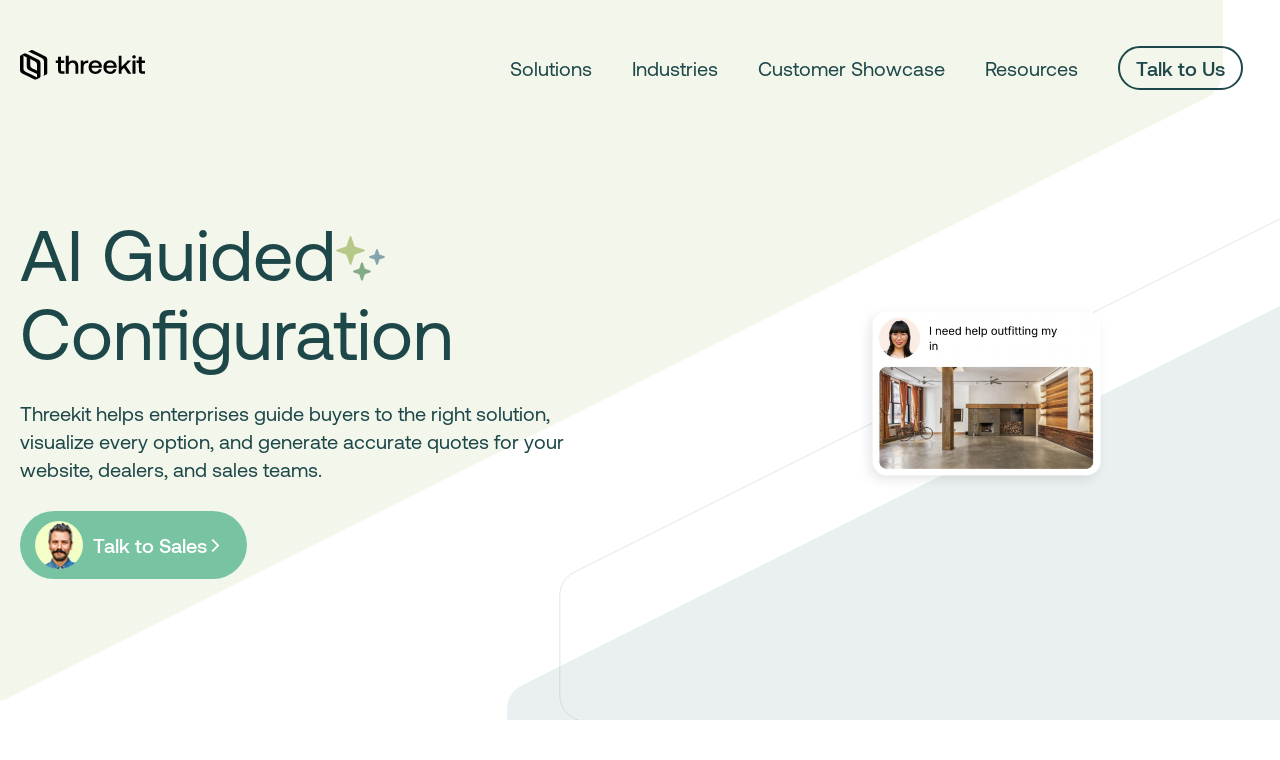

--- FILE ---
content_type: text/html; charset=utf-8
request_url: https://exocortex.com/products/slipstream
body_size: 30
content:
<!DOCTYPE html>
<html>
  <head>
    <meta http-equiv="refresh" content="0; url='https://www.threekit.com'" />
  </head>
  <body>
    <p>Redirecting to <a href="https://www.threekit.com">threekit.com</a>.</p>
  <!-- Cloudflare Pages Analytics --><script defer src='https://static.cloudflareinsights.com/beacon.min.js' data-cf-beacon='{"token": "02ef4bea5e22446095cb0ea876c1bc38"}'></script><!-- Cloudflare Pages Analytics --></body>
</html>

--- FILE ---
content_type: text/html; charset=UTF-8
request_url: https://www.threekit.com/
body_size: 21626
content:
<!doctype html><html lang="en"><head>
    <meta charset="utf-8">
    <title>AI Powered Visual Configuration for Leading Brands | Threekit</title>
    <link rel="shortcut icon" href="https://www.threekit.com/hubfs/Logos%20and%20Trademarks/threekit-logo_favicon.png">
    <meta name="description" content="Threekit helps guide customers to the perfect products faster and enable them to visually configure and purchase with ease.">
    
    
    <link rel="stylesheet" href="https://cdnjs.cloudflare.com/ajax/libs/slick-carousel/1.8.1/slick-theme.min.css" integrity="sha512-17EgCFERpgZKcm0j0fEq1YCJuyAWdz9KUtv1EjVuaOz8pDnh/0nZxmU6BBXwaaxqoi9PQXnRWqlcDB027hgv9A==" crossorigin="anonymous">
    <link rel="stylesheet" href="https://cdnjs.cloudflare.com/ajax/libs/slick-carousel/1.8.1/slick.min.css" integrity="sha512-yHknP1/AwR+yx26cB1y0cjvQUMvEa2PFzt1c9LlS4pRQ5NOTZFWbhBig+X9G9eYW/8m0/4OXNx8pxJ6z57x0dw==" crossorigin="anonymous">
    
    
    <meta name="viewport" content="width=device-width, initial-scale=1">

    
    <meta property="og:description" content="Threekit helps guide customers to the perfect products faster and enable them to visually configure and purchase with ease.">
    <meta property="og:title" content="AI Powered Visual Configuration for Leading Brands | Threekit">
    <meta name="twitter:description" content="Threekit helps guide customers to the perfect products faster and enable them to visually configure and purchase with ease.">
    <meta name="twitter:title" content="AI Powered Visual Configuration for Leading Brands | Threekit">

    

    
    <style>
a.cta_button{-moz-box-sizing:content-box !important;-webkit-box-sizing:content-box !important;box-sizing:content-box !important;vertical-align:middle}.hs-breadcrumb-menu{list-style-type:none;margin:0px 0px 0px 0px;padding:0px 0px 0px 0px}.hs-breadcrumb-menu-item{float:left;padding:10px 0px 10px 10px}.hs-breadcrumb-menu-divider:before{content:'›';padding-left:10px}.hs-featured-image-link{border:0}.hs-featured-image{float:right;margin:0 0 20px 20px;max-width:50%}@media (max-width: 568px){.hs-featured-image{float:none;margin:0;width:100%;max-width:100%}}.hs-screen-reader-text{clip:rect(1px, 1px, 1px, 1px);height:1px;overflow:hidden;position:absolute !important;width:1px}
</style>

<link rel="stylesheet" href="https://www.threekit.com/hubfs/hub_generated/template_assets/1/181623926355/1767813810926/template_main.min.css">
<link rel="stylesheet" href="https://www.threekit.com/hubfs/hub_generated/template_assets/1/181627585090/1767813812245/template_theme-overrides.min.css">
<link rel="stylesheet" href="https://www.threekit.com/hubfs/hub_generated/module_assets/1/181626414420/1744918851232/module_menu.min.css">

  <style>
    #hs_cos_wrapper_navigation-primary .menu .menu__submenu {}

@media (min-width:767px) {
  #hs_cos_wrapper_navigation-primary .menu__submenu--level-2>.menu__item:first-child:before {}
}

#hs_cos_wrapper_navigation-primary .menu__submenu .menu__link,
#hs_cos_wrapper_navigation-primary .menu__submenu .menu__link:hover,
#hs_cos_wrapper_navigation-primary .menu__submenu .menu__link:focus {}

#hs_cos_wrapper_navigation-primary .menu__submenu .menu__child-toggle-icon,
#hs_cos_wrapper_navigation-primary .menu__submenu .menu__child-toggle-icon:hover,
#hs_cos_wrapper_navigation-primary .menu__submenu .menu__child-toggle-icon:focus {}

  </style>

<link rel="stylesheet" href="https://www.threekit.com/hubfs/hub_generated/template_assets/1/181798176007/1767813810824/template_styles-tk24.min.css">
<link rel="stylesheet" href="https://www.threekit.com/hubfs/hub_generated/module_assets/1/181720370227/1762372806722/module_columns-variable.min.css">

<style>
	#hs_cos_wrapper_widget_1729616798025 .module--content_columns .row-fluid { align-items:center; }

@media (max-width:900px) {
  #hs_cos_wrapper_widget_1729616798025 .content_column-1 { order:2; }
}

@media (max-width:900px) {
  #hs_cos_wrapper_widget_1729616798025 .content_column-2 { order:1; }
}

</style>

<link rel="stylesheet" href="https://www.threekit.com/hubfs/hub_generated/module_assets/1/181634715273/1740990937843/module_image-slider.min.css">
<link rel="stylesheet" href="https://cdn.jsdelivr.net/npm/@splidejs/splide@4.1.2/dist/css/splide.min.css">

    <style>
        #hs_cos_wrapper_widget_1729537133159 .slider__container {}

#hs_cos_wrapper_widget_1729537133159 .hs-gallery-slider-main__arrow .splide__arrow { background-color:#FFFFFF; }

#hs_cos_wrapper_widget_1729537133159 .hs-gallery-slider-main__arrow .splide__arrow svg {}

#hs_cos_wrapper_widget_1729537133159 .splide__slide--image {
  border-radius:px;
  opacity:1.0;
}

#hs_cos_wrapper_widget_1729537133159 .hs-gallery-slider-main__arrow .splide__arrow--prev svg { transform:scaleX(1); }

#hs_cos_wrapper_widget_1729537133159 .hs-gallery-slider-main__arrow .splide__arrow svg { margin-top:0.25rem; }

#hs_cos_wrapper_widget_1729537133159 .splide__pagination__page,
#hs_cos_wrapper_widget_1729537133159 .splide__toggle {}

    </style>

<link rel="stylesheet" href="https://www.threekit.com/hubfs/hub_generated/template_assets/1/182503390132/1767813809203/template_aos.min.css">

<style>
	#hs_cos_wrapper_widget_1736449844047 .module--heading {
  margin-bottom:40px;
  text-align:CENTER;
}

@media (max-width:1024px) {
  #hs_cos_wrapper_widget_1736449844047 .module--heading {}
}

@media (max-width:767px) {
  #hs_cos_wrapper_widget_1736449844047 .module--heading {}
}

</style>

<link rel="stylesheet" href="https://www.threekit.com/hubfs/hub_generated/module_assets/1/184708604317/1762373247539/module_stats-square.min.css">

<style>
	#hs_cos_wrapper_widget_1736450115439 .module--heading {
  font-size:72px;
  padding-right:50%;
  padding-bottom:0px;
}

@media (max-width:1024px) {
  #hs_cos_wrapper_widget_1736450115439 .module--heading {
    font-size:54px;
    padding:0px;
    margin-bottom:40px;
  }
}

@media (max-width:767px) {
  #hs_cos_wrapper_widget_1736450115439 .module--heading { font-size:32px; }
}

</style>

<link rel="stylesheet" href="https://www.threekit.com/hubfs/hub_generated/module_assets/1/184631442084/1755808894769/module_columns-image_copy.min.css">

<style>
	#hs_cos_wrapper_widget_1736450537632 .module--content { margin-bottom:40px; }

@media (max-width:767px) {
  #hs_cos_wrapper_widget_1736450537632 .module--content {}
}

</style>


<style>
	#hs_cos_wrapper_module_17364511049373 .module--content { margin-bottom:40px; }

@media (max-width:767px) {
  #hs_cos_wrapper_module_17364511049373 .module--content {}
}

</style>


<style>
	#hs_cos_wrapper_module_1736453604156 .module--content {}

@media (max-width:767px) {
  #hs_cos_wrapper_module_1736453604156 .module--content {}
}

</style>


<style>
	#hs_cos_wrapper_widget_1736868345501 .module--content_columns .row-fluid { align-items:flex-start; }

@media (max-width:900px) {
  #hs_cos_wrapper_widget_1736868345501 .content_column-1 { order:1; }
}

@media (max-width:900px) {
  #hs_cos_wrapper_widget_1736868345501 .content_column-2 { order:2; }
}

</style>

<link rel="stylesheet" href="https://www.threekit.com/hubfs/hub_generated/module_assets/1/184898394402/1762373391479/module_case-study-carousel.min.css">

<style>
  
</style>


<style>
	#hs_cos_wrapper_widget_1736868954992 .module--heading {
  margin-bottom:50px;
  text-align:CENTER;
}

@media (max-width:1024px) {
  #hs_cos_wrapper_widget_1736868954992 .module--heading {}
}

@media (max-width:767px) {
  #hs_cos_wrapper_widget_1736868954992 .module--heading {}
}

</style>

<link rel="stylesheet" href="https://www.threekit.com/hubfs/hub_generated/module_assets/1/184898058371/1762373567982/module_blog-posts-listing.min.css">

  <style>
    #hs_cos_wrapper_widget_1736869011666 .button-wrapper { text-align:CENTER; }

#hs_cos_wrapper_widget_1736869011666 .button { margin-top:60px; }

#hs_cos_wrapper_widget_1736869011666 .button:hover,
#hs_cos_wrapper_widget_1736869011666 .button:focus {}

#hs_cos_wrapper_widget_1736869011666 .button:active {}

  </style>


<style>
  .footer {
		background-color: transparent;
		overflow: visible;
		padding: 0 15px 15px;
		position: relative;
		width: 100%;
	}
	.footer .footer__container {
		background-color: #1D4749;
		border-radius: 24px;
		padding: 0 20px;
		position: relative;
		overflow: hidden;
	}
	
	.footer__logo {
	  text-align: center;
	}
	#footer_logo {
		fill: #F6FFCE;
		margin: 40px auto;
		max-width: 95%;
		width: 450px;
	}
	#footer_icon {
		display: none;
		fill: #fff;
		margin: 0 auto;
		opacity: .2;
		width: 35px;
	}
	.footer_menus .footer_menu a {
	  line-height: 20px;
	}
	.footer_menus .footer_menu li {
		margin: 0 0 5px;
	}
	.footer_menus .footer_menu li li a {
		font-family: 'Aeonik', sans-serif;
		font-size: 16px;
		font-weight: 300;
		line-height: 24px;
	}
	.footer_menus .hs-menu-wrapper .hs-item-has-children>.hs-menu-children-wrapper {
	  margin-bottom: 30px;
	}
	.footer__copyright {
		align-items: center;
		background-color: rgba(20,37,38,.46);
		border-top-left-radius: 24px;
		border-top-right-radius: 24px;
		font-family: 'Aeonik', sans-serif;
		font-size: 12px;
		font-weight: 300;
		line-height: 18px;
		padding: 10px 30px;
		text-transform: none;
		text-align: center;
	}
	
	.footer_cta {
	  background-color: rgba(183, 201, 136, 1);
		border-radius: 24px;
		padding: 30px 20px;
		margin: 0 auto;
		
		color: rgba(29, 71, 73, 1);
		font-weight: 400;
		font-size: 28px;
		line-height: 32px;
	}
	.footer_cta span {
		color: rgba(29, 71, 73, 1);
	}
	
	.footer_cta .button {
		background-color: rgba(29, 71, 73, 1);
		border: none;
		display: flex;
		align-items: center;
		gap: 5px;
		color: #fff;
		font-size: 20px;
		font-weight: 400;
		line-height: 32px;
		padding: 18px 48px;
	}
	.footer_cta .button:after {
		display: inline-block;
		content: '';
		background: no-repeat center center url("data:image/svg+xml,%3Csvg xmlns='http://www.w3.org/2000/svg' viewBox='0 0 320 512'%3E%3Cpath fill='%23fff' d='M278.6 233.4c12.5 12.5 12.5 32.8 0 45.3l-160 160c-12.5 12.5-32.8 12.5-45.3 0s-12.5-32.8 0-45.3L210.7 256 73.4 118.6c-12.5-12.5-12.5-32.8 0-45.3s32.8-12.5 45.3 0l160 160z'/%3E%3C/svg%3E");
		width: 15px;
		height: 15px;
		transition: all 400ms;
	}
	.footer_cta .button:hover:after {
		background: no-repeat center center url("data:image/svg+xml,%3Csvg xmlns='http://www.w3.org/2000/svg' viewBox='0 0 320 512'%3E%3Cpath fill='%231D4749' d='M278.6 233.4c12.5 12.5 12.5 32.8 0 45.3l-160 160c-12.5 12.5-32.8 12.5-45.3 0s-12.5-32.8 0-45.3L210.7 256 73.4 118.6c-12.5-12.5-12.5-32.8 0-45.3s32.8-12.5 45.3 0l160 160z'/%3E%3C/svg%3E");
		
	}
	
	@media (min-width: 900px) {
		.footer {
			padding: 60px 30px 30px;
		}
		.footer .footer__container {
		  overflow: visible;
			padding: 80px 60px 0;
		}
		.footer_menus .footer_menu a {
			font-size: 16px;
			line-height: 24px;
		}
		.footer_menus .footer_menu .hs-menu-depth-1>a {
			margin: 0;
		}
		.footer_menus .footer_menu .hs-menu-wrapper {
			margin-bottom: 30px;
		}

		.footer__copyright {
			font-size: 14px;
			line-height: 22px;
			text-align: left;
		}
		#footer_icon {
			display: block;
		}
		.footer_right {
			text-align: right;
		}
		
		
		.footer_cta {
			display: flex;
			gap: 60px;
			align-items: center;
			justify-content: center;
			padding: 30px 80px;
			position: absolute;
			left: 0;
			right: 0;
			top: -60px;
			width: fit-content;
		font-size: 48px;
		line-height: 52px;
		}
	}
</style>

<style>
@font-face {
  font-family: "Aeonik";
  src: url("https://www.threekit.com/hubfs/Aeonik-Medium.otf") format("otf");
  font-display: swap;
  font-weight: 500;
}

@font-face {
  font-family: "Aeonik";
  src: url("https://www.threekit.com/hubfs/Aeonik-Thin.otf") format("otf");
  font-display: swap;
  font-weight: 100;
}

@font-face {
  font-family: "Aeonik";
  src: url("https://www.threekit.com/hubfs/Aeonik-Regular.otf") format("otf");
  font-display: swap;
}

@font-face {
  font-family: "Aeonik";
  src: url("https://www.threekit.com/hubfs/Aeonik-Black.otf") format("otf");
  font-display: swap;
  font-weight: 900;
}

@font-face {
  font-family: "Aeonik";
  src: url("https://www.threekit.com/hubfs/Aeonik-Regular.otf") format("otf");
  font-display: swap;
}

@font-face {
  font-family: "Aeonik";
  src: url("https://www.threekit.com/hubfs/Aeonik-Regular.otf") format("otf");
  font-display: swap;
  font-weight: 400;
}

@font-face {
  font-family: "Aeonik";
  src: url("https://www.threekit.com/hubfs/Aeonik-Bold.otf") format("otf");
  font-display: swap;
  font-weight: 700;
}

@font-face {
  font-family: "Aeonik";
  src: url("https://www.threekit.com/hubfs/Aeonik-LightItalic.otf") format("otf");
  font-display: swap;
  font-weight: 300;
  font-style: italic;
}

@font-face {
  font-family: "Aeonik";
  src: url("https://www.threekit.com/hubfs/Aeonik-Regular.otf") format("otf");
  font-display: swap;
  font-weight: 400;
}

@font-face {
  font-family: "Aeonik";
  src: url("https://www.threekit.com/hubfs/Aeonik-BlackItalic.otf") format("otf");
  font-display: swap;
  font-weight: 900;
  font-style: italic;
}

@font-face {
  font-family: "Aeonik";
  src: url("https://www.threekit.com/hubfs/Aeonik-MediumItalic.otf") format("otf");
  font-display: swap;
  font-weight: 500;
  font-style: italic;
}

@font-face {
  font-family: "Aeonik";
  src: url("https://www.threekit.com/hubfs/Aeonik-RegularItalic.otf") format("otf");
  font-display: swap;
  font-weight: 400;
  font-style: italic;
}

@font-face {
  font-family: "Aeonik";
  src: url("https://www.threekit.com/hubfs/Aeonik-Regular.otf") format("otf");
  font-display: swap;
}

@font-face {
  font-family: "Aeonik";
  src: url("https://www.threekit.com/hubfs/Aeonik-BoldItalic.otf") format("otf");
  font-display: swap;
  font-weight: 700;
  font-style: italic;
}

@font-face {
  font-family: "Aeonik";
  src: url("https://www.threekit.com/hubfs/Aeonik-ThinItalic.otf") format("otf");
  font-display: swap;
  font-weight: 100;
  font-style: italic;
}

@font-face {
  font-family: "Aeonik";
  src: url("https://www.threekit.com/hubfs/Aeonik-Black.otf") format("otf");
  font-display: swap;
  font-weight: 900;
}

@font-face {
  font-family: "Aeonik";
  src: url("https://www.threekit.com/hubfs/Aeonik-Light.otf") format("otf");
  font-display: swap;
  font-weight: 300;
}
</style>

<!-- Editor Styles -->
<style id="hs_editor_style" type="text/css">
.dnd_area-row-0-force-full-width-section > .row-fluid {
  max-width: none !important;
}
.dnd_area-row-1-force-full-width-section > .row-fluid {
  max-width: none !important;
}
.dnd_area-row-2-max-width-section-centering > .row-fluid {
  max-width: 1380px !important;
  margin-left: auto !important;
  margin-right: auto !important;
}
.dnd_area-row-3-max-width-section-centering > .row-fluid {
  max-width: 1380px !important;
  margin-left: auto !important;
  margin-right: auto !important;
}
.dnd_area-row-4-max-width-section-centering > .row-fluid {
  max-width: 1380px !important;
  margin-left: auto !important;
  margin-right: auto !important;
}
.dnd_area-row-5-max-width-section-centering > .row-fluid {
  max-width: 1380px !important;
  margin-left: auto !important;
  margin-right: auto !important;
}
.dnd_area-row-6-force-full-width-section > .row-fluid {
  max-width: none !important;
}
.dnd_area-row-7-max-width-section-centering > .row-fluid {
  max-width: 1380px !important;
  margin-left: auto !important;
  margin-right: auto !important;
}
/* HubSpot Non-stacked Media Query Styles */
@media (min-width:768px) {
  .dnd_area-row-3-vertical-alignment > .row-fluid {
    display: -ms-flexbox !important;
    -ms-flex-direction: row;
    display: flex !important;
    flex-direction: row;
  }
  .dnd_area-row-7-vertical-alignment > .row-fluid {
    display: -ms-flexbox !important;
    -ms-flex-direction: row;
    display: flex !important;
    flex-direction: row;
  }
  .cell_17364501155812-vertical-alignment {
    display: -ms-flexbox !important;
    -ms-flex-direction: column !important;
    -ms-flex-pack: center !important;
    display: flex !important;
    flex-direction: column !important;
    justify-content: center !important;
  }
  .cell_17364501155812-vertical-alignment > div {
    flex-shrink: 0 !important;
  }
  .cell_17368689070632-vertical-alignment {
    display: -ms-flexbox !important;
    -ms-flex-direction: column !important;
    -ms-flex-pack: center !important;
    display: flex !important;
    flex-direction: column !important;
    justify-content: center !important;
  }
  .cell_17368689070632-vertical-alignment > div {
    flex-shrink: 0 !important;
  }
}
/* HubSpot Styles (default) */
.dnd_area-row-0-padding {
  padding-top: 90px !important;
  padding-bottom: 0px !important;
  padding-left: 0px !important;
  padding-right: 0px !important;
}
.dnd_area-row-0-hidden {
  display: block !important;
}
.dnd_area-row-1-padding {
  padding-top: 30px !important;
  padding-bottom: 30px !important;
  padding-left: 0px !important;
  padding-right: 0px !important;
}
.dnd_area-row-2-padding {
  padding-top: 80px !important;
  padding-bottom: 0px !important;
}
.dnd_area-row-3-padding {
  padding-top: 80px !important;
  padding-bottom: 0px !important;
}
.dnd_area-row-4-padding {
  padding-top: 0px !important;
  padding-bottom: 80px !important;
}
.dnd_area-row-5-padding {
  padding-top: 0px !important;
  padding-bottom: 0px !important;
}
.dnd_area-row-6-padding {
  padding-top: 80px !important;
  padding-bottom: 100px !important;
  padding-left: 120px !important;
  padding-right: 20px !important;
}
.dnd_area-row-7-padding {
  padding-top: 0px !important;
  padding-bottom: 80px !important;
}
.cell_17364501155812-background-layers {
  background-image: url('https://www.threekit.com/hubfs/Graphics/bg-graphic-bottom_right.svg') !important;
  background-position: right center !important;
  background-size: contain !important;
  background-repeat: no-repeat !important;
}
.cell_17368689070632-padding {
  padding-bottom: 40px !important;
  padding-left: 30px !important;
  padding-right: 30px !important;
}
.cell_17368689070632-background-layers {
  background-image: url('https://www.threekit.com/hubfs/TK20/Background%20images/bg%20tab%20bottom%20left.svg') !important;
  background-position: center bottom !important;
  background-size: contain !important;
  background-repeat: no-repeat !important;
}
/* HubSpot Styles (mobile) */
@media (max-width: 767px) {
  .dnd_area-row-0-margin {
    margin-bottom: 0px !important;
  }
  .dnd_area-row-0-padding {
    padding-top: 100px !important;
    padding-bottom: 40px !important;
  }
  .dnd_area-row-1-padding {
    padding-top: 0px !important;
    padding-bottom: 0px !important;
  }
  .dnd_area-row-2-padding {
    padding-top: 80px !important;
    padding-bottom: 0px !important;
  }
  .dnd_area-row-3-padding {
    padding-top: 60px !important;
    padding-bottom: 20px !important;
  }
  .dnd_area-row-4-padding {
    padding-bottom: 0px !important;
  }
  .dnd_area-row-5-padding {
    padding-top: 80px !important;
  }
  .dnd_area-row-6-padding {
    padding-bottom: 80px !important;
    padding-left: 20px !important;
    padding-right: 20px !important;
  }
  .cell_17368689070632-padding {
    padding-left: 0px !important;
    padding-right: 0px !important;
  }
}
</style>
    <script src="https://cdnjs.cloudflare.com/ajax/libs/jquery/3.7.1/jquery.min.js"></script>

    <script data-gallery_slider-config="config_widget_1729537133159" type="application/json">
    {
        "instance_name": "config_widget_1729537133159",
        "show_thumbnails": "false",
        "show_main_arrows": "true",
        "show_dots": "false",
        "loop_slides": "true",
        "auto_advance": "true",
        "image_transition": "slide",
        "auto_advance_speed_seconds": "3",
        "slides_sizing": "natural",
        "slides_caption_position": "below",
        "thumbnail_width": "270",
        "slides_per_page": 6,
        "gap_between_slides": "80",
        "splide_i18n": {
            "prev": "Previous slide",
            "next": "Next slide",
            "first": "Go to first slide",
            "slideX": "Go to slide %s",
            "pageX": "Go to page %s",
            "play": "Start autoplay",
            "pause": "Pause autoplay",
            "carousel": "carousel",
            "select": "Select a slide to show",
            "slide": "slide",
            "slideLabel": "%s of %s"
        }
    }
    </script>

<script src="https://code.jquery.com/jquery-3.7.1.min.js"></script>
<script src="https://code.jquery.com/ui/1.14.1/jquery-ui.min.js"></script>

    
    <link rel="canonical" href="https://www.threekit.com">


<script>
	var _hsp = window._hsp = window._hsp || [];
  // Google Tag Manager
  _hsp.push(['addPrivacyConsentListener', (consent) => {
	if (consent.categories.analytics){
      (function(w,d,s,l,i){w[l]=w[l]||[];w[l].push({'gtm.start':
      new Date().getTime(),event:'gtm.js'});var f=d.getElementsByTagName(s)[0],
      j=d.createElement(s),dl=l!='dataLayer'?'&l='+l:'';j.async=true;j.src=
      'https://www.googletagmanager.com/gtm.js?id='+i+dl;f.parentNode.insertBefore(j,f);
      })(window,document,'script','dataLayer','GTM-PWJPTJN');
  	}
}])
</script>

<meta name="google-site-verification" content="0YJummlhacsQ67vmxx9818g9yB9qG8nqX4DgdA0Qxts">
<script src="https://www.threekit.com/hubfs/_js/lazysizes.min.js"></script>

<meta property="og:image" content="https://www.threekit.com/hubfs/homepage%20header-1.png">
<meta property="og:image:width" content="1936">
<meta property="og:image:height" content="1258">
<meta property="og:image:alt" content="AI powered Commerce">
<meta name="twitter:image" content="https://www.threekit.com/hubfs/homepage%20header-1.png">
<meta name="twitter:image:alt" content="AI powered Commerce">

<meta property="og:url" content="https://www.threekit.com">
<meta name="twitter:card" content="summary_large_image">
<meta http-equiv="content-language" content="en">
<link rel="alternate" hreflang="de" href="https://www.threekit.com/de/">
<link rel="alternate" hreflang="en" href="https://www.threekit.com">
<link rel="alternate" hreflang="fr" href="https://www.threekit.com/fr">
<link rel="alternate" hreflang="it" href="https://www.threekit.com/it">





<meta name="google-site-verification" content="0YJummlhacsQ67vmxx9818g9yB9qG8nqX4DgdA0Qxts">

<style>
  .stars {
    position: relative;
    top: -35px;
    left: -8px;
  }
  .row-depth-1.row-number-4 {
    position: relative;
    z-index: 2;
  }
</style>

<script type="application/ld+json">
{
  "@context": "https://schema.org",
  "@type": "Organization",
  "name": "Threekit",
  "url": "https://www.threekit.com/",
  "logo": "https://www.threekit.com/hubfs/Logos%20and%20Trademarks/threekit_logo_black.svg",
  "sameAs": [
    "https://www.linkedin.com/company/threekit/",
    "https://www.facebook.com/ThreeKitSocial/",
    "https://www.instagram.com/threekitsocial/"
  ],
  "description": "Threekit is a software company that offers a product visualization platform that enables you to create photorealistic 2D, 3D interactive models of your product using augmented reality taking customer experience to a whole new level.",
  "address": {
     "@type": "PostalAddress",
     "streetAddress": "100 S Wacker Dr. Suite 450 Chicago, IL 60606",
     "addressLocality": "Chicago",
     "addressRegion": " Illinois",
     "addressCountry": "US",
     "postalCode": "60606"
  },
  "contactPoint": {
    "@type": "ContactPoint",
    "contactType": "sales",
    "telephone": "312-549-8882",
    "areaServed": "US",
    "availableLanguage": "en"
  }
}
</script>

<script type="application/ld+json">
{
  "@context": "https://schema.org",
  "@type": "ProductGroup",
  "name": "Threekit Products",
  "description": "Explore Threekit's core AI-powered visual commerce products.",
  "brand": {
    "@type": "Brand",
    "name": "Threekit",
    "url": "https://www.threekit.com/"
  },
  "url": "https://www.threekit.com/solutions/",
  "aggregateRating": {
    "@type": "AggregateRating",
    "ratingValue": "4.8",
    "reviewCount": "1578",
    "description": "Aggregate customer rating from FeaturedCustomers (featuredcustomers.com/vendor/threekit)."
  },
  "productGroupID": "threekit-products",
  "hasVariant": [
    {
      "@type": "Product",
      "name": "Visual Configurator",
      "description": "Combine 3D imagery with manufacturing rules and logic so buyers can customize and see their product in real-time.",
      "url": "https://www.threekit.com/solutions/product-configurator",
      "category": "3D Product Configuration Software",
      "keywords": ["3D configurator", "product customization", "real-time visualization", "CPQ"],
      "offers": {
        "@type": "Offer",
        "url": "https://www.threekit.com/schedule-a-demo",
        "availability": "https://schema.org/OnlineOnly",
        "priceCurrency": "USD",
        "price": "0.00"
      },
      "image": "https://www.threekit.com/hs-fs/hubfs/Hero%20Imges/hero%20doors.png?width=1320&height=670&name=hero%20doors.png"
    },
    {
      "@type": "Product",
      "name": "AI Configurator",
      "description": "Leverage the power of AI to enhance your product configuration process, offering intelligent options and streamlining the buyer journey.",
      "url": "https://www.threekit.com/ai-configurator",
      "category": "AI-Powered Product Configuration",
      "keywords": ["AI configurator", "intelligent configuration", "smart product customization", "AI CPQ"],
      "offers": {
        "@type": "Offer",
        "url": "https://www.threekit.com/schedule-a-demo",
        "availability": "https://schema.org/OnlineOnly",
        "priceCurrency": "USD",
        "price": "0.00"
      },
      "image": "https://www.threekit.com/hs-fs/hubfs/Hero%20Imges/hero%20doors.png?width=1320&height=670&name=hero%20doors.png"
    },
    {
      "@type": "Product",
      "name": "AI Discovery",
      "description": "Help buyers easily navigate your catalog and present personalized product recommendations with AI-powered visual discovery.",
      "url": "https://www.threekit.com/ai-visual-discovery",
      "category": "AI-Powered Product Discovery",
      "keywords": ["AI product search", "visual search", "product recommendations", "personalized shopping"],
      "offers": {
        "@type": "Offer",
        "url": "https://www.threekit.com/schedule-a-demo",
        "availability": "https://schema.org/OnlineOnly",
        "priceCurrency": "USD",
        "price": "0.00"
      },
      "image": "https://www.threekit.com/hs-fs/hubfs/Hero%20Imges/hero%20doors.png?width=1320&height=670&name=hero%20doors.png"
    },
    {
      "@type": "Product",
      "name": "AI Guided Selling",
      "description": "Guide buyers through product configurations and complicated sales processes using natural language and AI-driven recommendations.",
      "url": "https://www.threekit.com/ai-guided-selling",
      "category": "AI-Powered Sales Assistance",
      "keywords": ["guided selling", "conversational AI", "product configuration", "sales automation"],
      "offers": {
        "@type": "Offer",
        "url": "https://www.threekit.com/schedule-a-demo",
        "availability": "https://schema.org/OnlineOnly",
        "priceCurrency": "USD",
        "price": "0.00"
      },
      "image": "https://www.threekit.com/hs-fs/hubfs/Hero%20Imges/hero%20doors.png?width=1320&height=670&name=hero%20doors.png"
    },
    {
      "@type": "Product",
      "name": "Platform",
      "description": "Threekit's core platform provides the foundation for creating and managing all your visual commerce experiences, powered by AI.",
      "url": "https://www.threekit.com/en/platform-overview",
      "category": "Visual Commerce Platform",
      "keywords": ["visual commerce platform", "3D visualization", "AR commerce", "AI commerce"],
      "offers": {
        "@type": "Offer",
        "url": "https://www.threekit.com/schedule-a-demo",
        "availability": "https://schema.org/OnlineOnly",
        "priceCurrency": "USD",
        "price": "0.00"
      },
      "image": "https://www.threekit.com/hubfs/ThreeKit_Website_Hero_Image_01.jpg"
    }
  ]
}
</script>
		
    
    
  <meta name="generator" content="HubSpot"></head>
  <body>
		<!-- TK 2024 -->
    <div class="body-wrapper   hs-content-id-135501194891 hs-site-page page ">
      
      <div data-global-resource-path="Threekit 2024/templates/partials/header.html"><header class="header">

  

  <a href="#main-content" class="header__skip">Skip to content</a>

  

  <div class="header__container content-wrapper">

    

    <div class="header__logo header__logo--main">
      <div id="hs_cos_wrapper_site_logo" class="hs_cos_wrapper hs_cos_wrapper_widget hs_cos_wrapper_type_module widget-type-logo" style="" data-hs-cos-general-type="widget" data-hs-cos-type="module">
  






















  
  <span id="hs_cos_wrapper_site_logo_hs_logo_widget" class="hs_cos_wrapper hs_cos_wrapper_widget hs_cos_wrapper_type_logo" style="" data-hs-cos-general-type="widget" data-hs-cos-type="logo"><a href="http://threekit.com?hsLang=en" id="hs-link-site_logo_hs_logo_widget" style="border-width:0px;border:0px;"><img src="https://www.threekit.com/hubfs/Logos%20and%20Trademarks/threekit_logo_black.svg" class="hs-image-widget " height="30" style="height: auto;width:125px;border-width:0px;border:0px;" width="125" alt="Threekit logo" title="Threekit logo" loading="eager"></a></span>
</div>
    </div>

    

    <div class="header__column">

      

      <div class="header__row-2">
        <div class="header--toggle header__navigation--toggle"></div>
        
        <div class="header__close--toggle"></div>
        <div class="header__navigation header--element">
          <div id="hs_cos_wrapper_navigation-primary" class="hs_cos_wrapper hs_cos_wrapper_widget hs_cos_wrapper_type_module" style="" data-hs-cos-general-type="widget" data-hs-cos-type="module">









<nav class="menu menu--desktop" aria-label="Main menu">
  <ul class="menu__wrapper no-list">
    

  

  

  
    
    <li class="menu__item menu__item--depth-1 menu__item--has-submenu   hs-skip-lang-url-rewrite">
      
        
          <a class="menu__link menu__link--toggle" href="#" aria-haspopup="true" aria-expanded="false">Solutions</a>
        
      
      
        
          
          <button class="menu__child-toggle no-button" aria-expanded="false">
            <span class="show-for-sr">Show submenu for Solutions</span>
            <span class="menu__child-toggle-icon"></span>
          </button>
          <ul class="menu__submenu menu__submenu--level-2 no-list">
            
              
    <li class="menu__item menu__item--depth-2    hs-skip-lang-url-rewrite">
      
        <a class="menu__link
          
          
          " href="https://www.threekit.com/solutions/ai-visual-discovery"> 
             AI Product Discovery
        </a>
      
      
    </li>
  
            
              
    <li class="menu__item menu__item--depth-2    hs-skip-lang-url-rewrite">
      
        <a class="menu__link
          
          
          " href="https://www.threekit.com/ai-guided-selling"> 
            AI Guided Selling
        </a>
      
      
    </li>
  
            
              
    <li class="menu__item menu__item--depth-2    hs-skip-lang-url-rewrite">
      
        <a class="menu__link
          
          
          " href="https://www.threekit.com/solutions/ai-visual-configurator"> 
            AI Visual Configurator
        </a>
      
      
    </li>
  
            
              
    <li class="menu__item menu__item--depth-2    hs-skip-lang-url-rewrite">
      
        <a class="menu__link
          
          
          " href="https://www.threekit.com/solutions/ai-lead-intelligence"> 
            AI Lead Intelligence
        </a>
      
      
    </li>
  
            
          </ul>
          
      
    </li>
  
  
    
    <li class="menu__item menu__item--depth-1 menu__item--has-submenu   hs-skip-lang-url-rewrite">
      
        
          <a class="menu__link menu__link--toggle" href="#" aria-haspopup="true" aria-expanded="false">Industries</a>
        
      
      
        
          
          <button class="menu__child-toggle no-button" aria-expanded="false">
            <span class="show-for-sr">Show submenu for Industries</span>
            <span class="menu__child-toggle-icon"></span>
          </button>
          <ul class="menu__submenu menu__submenu--level-2 no-list">
            
              
    <li class="menu__item menu__item--depth-2    hs-skip-lang-url-rewrite">
      
        <a class="menu__link
          
          
          " href="https://www.threekit.com/industry/av-equipment"> 
            AV Equipment
        </a>
      
      
    </li>
  
            
              
    <li class="menu__item menu__item--depth-2    hs-skip-lang-url-rewrite">
      
        <a class="menu__link
          
          
          " href="https://www.threekit.com/industry/building-materials"> 
            Building Materials
        </a>
      
      
    </li>
  
            
              
    <li class="menu__item menu__item--depth-2    hs-skip-lang-url-rewrite">
      
        <a class="menu__link
          
          
          " href="https://www.threekit.com/ai-platform-for-doors-windows"> 
            Doors &amp; Windows
        </a>
      
      
    </li>
  
            
              
    <li class="menu__item menu__item--depth-2    hs-skip-lang-url-rewrite">
      
        <a class="menu__link
          
          
          " href="https://www.threekit.com/industry/furniture"> 
            Furniture
        </a>
      
      
    </li>
  
            
              
    <li class="menu__item menu__item--depth-2    hs-skip-lang-url-rewrite">
      
        <a class="menu__link
          
          
          " href="https://www.threekit.com/industry/heavy-machinery"> 
            Heavy Equipment
        </a>
      
      
    </li>
  
            
              
    <li class="menu__item menu__item--depth-2    hs-skip-lang-url-rewrite">
      
        <a class="menu__link
          
          
          " href="https://www.threekit.com/b2b-manufacturing"> 
            Manufacturing
        </a>
      
      
    </li>
  
            
              
    <li class="menu__item menu__item--depth-2    hs-skip-lang-url-rewrite">
      
        <a class="menu__link
          
          
          " href="https://www.threekit.com/threekit-for-retail"> 
            Retail
        </a>
      
      
    </li>
  
            
          </ul>
          
      
    </li>
  
  
    
    <li class="menu__item menu__item--depth-1    hs-skip-lang-url-rewrite">
      
        <a class="menu__link
          
          
          " href="https://www.threekit.com/customer-showcase"> 
            Customer Showcase
        </a>
      
      
    </li>
  
  
    
    <li class="menu__item menu__item--depth-1 menu__item--has-submenu   hs-skip-lang-url-rewrite">
      
        
          <a class="menu__link menu__link--toggle" href="#" aria-haspopup="true" aria-expanded="false">Resources</a>
        
      
      
        
          
          <button class="menu__child-toggle no-button" aria-expanded="false">
            <span class="show-for-sr">Show submenu for Resources</span>
            <span class="menu__child-toggle-icon"></span>
          </button>
          <ul class="menu__submenu menu__submenu--level-2 no-list">
            
              
    <li class="menu__item menu__item--depth-2    hs-skip-lang-url-rewrite">
      
        <a class="menu__link
          
          
          " href="https://www.threekit.com/en/about-us"> 
            About Us
        </a>
      
      
    </li>
  
            
              
    <li class="menu__item menu__item--depth-2    hs-skip-lang-url-rewrite">
      
        <a class="menu__link
          
          
          " href="https://www.threekit.com/resources/case-studies"> 
            Case Studies
        </a>
      
      
    </li>
  
            
              
    <li class="menu__item menu__item--depth-2    hs-skip-lang-url-rewrite">
      
        <a class="menu__link
          
          
          " href="https://www.threekit.com/blog"> 
            Blog
        </a>
      
      
    </li>
  
            
              
    <li class="menu__item menu__item--depth-2    hs-skip-lang-url-rewrite">
      
        <a class="menu__link
          
          
          " href="https://www.threekit.com/resources/video-library"> 
            Video Library
        </a>
      
      
    </li>
  
            
              
    <li class="menu__item menu__item--depth-2    hs-skip-lang-url-rewrite">
      
        <a class="menu__link
          
          
          " href="https://community.threekit.com/" target="_blank" rel="noopener"> 
            Documentation
        </a>
      
      
    </li>
  
            
          </ul>
          
      
    </li>
  
  
    
    <li class="menu__item menu__item--depth-1    hs-skip-lang-url-rewrite">
      
        <a class="menu__link
          
          
          " href="/schedule-a-demo"> 
            Talk to Us
        </a>
      
      
    </li>
  
  


  </ul>
</nav>



<nav class="menu menu--mobile" aria-label="Main menu">
  <ul class="menu__wrapper no-list">
    

  

  

  
    
    <li class="menu__item menu__item--depth-1 menu__item--has-submenu   hs-skip-lang-url-rewrite">
      
        
          <a class="menu__link menu__link--toggle" href="#" aria-haspopup="true" aria-expanded="false">Solutions</a>
        
      
      
        
          
          <button class="menu__child-toggle no-button" aria-expanded="false">
            <span class="show-for-sr">Show submenu for Solutions</span>
            <span class="menu__child-toggle-icon"></span>
          </button>
          <ul class="menu__submenu menu__submenu--level-2 no-list">
            
              
    <li class="menu__item menu__item--depth-2    hs-skip-lang-url-rewrite">
      
        <a class="menu__link
          
          
          " href="https://www.threekit.com/solutions/ai-visual-discovery"> 
             AI Product Discovery
        </a>
      
      
    </li>
  
            
              
    <li class="menu__item menu__item--depth-2    hs-skip-lang-url-rewrite">
      
        <a class="menu__link
          
          
          " href="https://www.threekit.com/ai-guided-selling"> 
            AI Guided Selling
        </a>
      
      
    </li>
  
            
              
    <li class="menu__item menu__item--depth-2    hs-skip-lang-url-rewrite">
      
        <a class="menu__link
          
          
          " href="https://www.threekit.com/solutions/ai-visual-configurator"> 
            AI Visual Configurator
        </a>
      
      
    </li>
  
            
              
    <li class="menu__item menu__item--depth-2    hs-skip-lang-url-rewrite">
      
        <a class="menu__link
          
          
          " href="https://www.threekit.com/solutions/ai-lead-intelligence"> 
            AI Lead Intelligence
        </a>
      
      
    </li>
  
            
          </ul>
          
      
    </li>
  
  
    
    <li class="menu__item menu__item--depth-1 menu__item--has-submenu   hs-skip-lang-url-rewrite">
      
        
          <a class="menu__link menu__link--toggle" href="#" aria-haspopup="true" aria-expanded="false">Industries</a>
        
      
      
        
          
          <button class="menu__child-toggle no-button" aria-expanded="false">
            <span class="show-for-sr">Show submenu for Industries</span>
            <span class="menu__child-toggle-icon"></span>
          </button>
          <ul class="menu__submenu menu__submenu--level-2 no-list">
            
              
    <li class="menu__item menu__item--depth-2    hs-skip-lang-url-rewrite">
      
        <a class="menu__link
          
          
          " href="https://www.threekit.com/industry/av-equipment"> 
            AV Equipment
        </a>
      
      
    </li>
  
            
              
    <li class="menu__item menu__item--depth-2    hs-skip-lang-url-rewrite">
      
        <a class="menu__link
          
          
          " href="https://www.threekit.com/industry/building-materials"> 
            Building Materials
        </a>
      
      
    </li>
  
            
              
    <li class="menu__item menu__item--depth-2    hs-skip-lang-url-rewrite">
      
        <a class="menu__link
          
          
          " href="https://www.threekit.com/ai-platform-for-doors-windows"> 
            Doors &amp; Windows
        </a>
      
      
    </li>
  
            
              
    <li class="menu__item menu__item--depth-2    hs-skip-lang-url-rewrite">
      
        <a class="menu__link
          
          
          " href="https://www.threekit.com/industry/furniture"> 
            Furniture
        </a>
      
      
    </li>
  
            
              
    <li class="menu__item menu__item--depth-2    hs-skip-lang-url-rewrite">
      
        <a class="menu__link
          
          
          " href="https://www.threekit.com/industry/heavy-machinery"> 
            Heavy Equipment
        </a>
      
      
    </li>
  
            
              
    <li class="menu__item menu__item--depth-2    hs-skip-lang-url-rewrite">
      
        <a class="menu__link
          
          
          " href="https://www.threekit.com/b2b-manufacturing"> 
            Manufacturing
        </a>
      
      
    </li>
  
            
              
    <li class="menu__item menu__item--depth-2    hs-skip-lang-url-rewrite">
      
        <a class="menu__link
          
          
          " href="https://www.threekit.com/threekit-for-retail"> 
            Retail
        </a>
      
      
    </li>
  
            
          </ul>
          
      
    </li>
  
  
    
    <li class="menu__item menu__item--depth-1    hs-skip-lang-url-rewrite">
      
        <a class="menu__link
          
          
          " href="https://www.threekit.com/customer-showcase"> 
            Customer Showcase
        </a>
      
      
    </li>
  
  
    
    <li class="menu__item menu__item--depth-1 menu__item--has-submenu   hs-skip-lang-url-rewrite">
      
        
          <a class="menu__link menu__link--toggle" href="#" aria-haspopup="true" aria-expanded="false">Resources</a>
        
      
      
        
          
          <button class="menu__child-toggle no-button" aria-expanded="false">
            <span class="show-for-sr">Show submenu for Resources</span>
            <span class="menu__child-toggle-icon"></span>
          </button>
          <ul class="menu__submenu menu__submenu--level-2 no-list">
            
              
    <li class="menu__item menu__item--depth-2    hs-skip-lang-url-rewrite">
      
        <a class="menu__link
          
          
          " href="https://www.threekit.com/en/about-us"> 
            About Us
        </a>
      
      
    </li>
  
            
              
    <li class="menu__item menu__item--depth-2    hs-skip-lang-url-rewrite">
      
        <a class="menu__link
          
          
          " href="https://www.threekit.com/resources/case-studies"> 
            Case Studies
        </a>
      
      
    </li>
  
            
              
    <li class="menu__item menu__item--depth-2    hs-skip-lang-url-rewrite">
      
        <a class="menu__link
          
          
          " href="https://www.threekit.com/blog"> 
            Blog
        </a>
      
      
    </li>
  
            
              
    <li class="menu__item menu__item--depth-2    hs-skip-lang-url-rewrite">
      
        <a class="menu__link
          
          
          " href="https://www.threekit.com/resources/video-library"> 
            Video Library
        </a>
      
      
    </li>
  
            
              
    <li class="menu__item menu__item--depth-2    hs-skip-lang-url-rewrite">
      
        <a class="menu__link
          
          
          " href="https://community.threekit.com/" target="_blank" rel="noopener"> 
            Documentation
        </a>
      
      
    </li>
  
            
          </ul>
          
      
    </li>
  
  
    
    <li class="menu__item menu__item--depth-1    hs-skip-lang-url-rewrite">
      
        <a class="menu__link
          
          
          " href="/schedule-a-demo"> 
            Talk to Us
        </a>
      
      
    </li>
  
  


  </ul>
</nav></div>
        </div>
      </div>

    </div>

  </div>

</header></div>
      

      

      <main id="main-content" class="body-container-wrapper">
        



<div class="container-fluid body-container body-container--content">
<div class="row-fluid-wrapper">
<div class="row-fluid">
<div class="span12 widget-span widget-type-cell " style="" data-widget-type="cell" data-x="0" data-w="12">

<div class="row-fluid-wrapper row-depth-1 row-number-1 dnd_area-row-0-margin dnd_area-row-0-force-full-width-section dnd-section dnd_area-row-0-padding dnd_area-row-0-hidden">
<div class="row-fluid ">
<div class="span12 widget-span widget-type-cell dnd-column" style="" data-widget-type="cell" data-x="0" data-w="12">

<div class="row-fluid-wrapper row-depth-1 row-number-2 dnd-row">
<div class="row-fluid ">
<div class="span12 widget-span widget-type-custom_widget dnd-module" style="" data-widget-type="custom_widget" data-x="0" data-w="12">
<div id="hs_cos_wrapper_widget_1729616798025" class="hs_cos_wrapper hs_cos_wrapper_widget hs_cos_wrapper_type_module" style="" data-hs-cos-general-type="widget" data-hs-cos-type="module">
<div class="module--content_columns " id="hero-home">
	<div class="content-wrapper">
		
	<div class="row-fluid-wrapper">
		<div class="row-fluid">
			
			
				<div id="" class="content_column-1 span6" style="text-align: left">
					
						<h1><span>AI Guided<img class="stars" src="https://www.threekit.com/hubfs/ai-stars.svg" width="49" height="45" loading="lazy" alt="ai-stars" style="height: auto; max-width: 100%; width: 49px;"> Configuration&nbsp;</span></h1>
<p><span>Threekit helps enterprises guide buyers to the right solution, visualize every option, and generate accurate quotes for your website, dealers, and sales teams.&nbsp;<br></span></p>
					
						
						
						<a class="button image" href="https://www.threekit.com/en/schedule-a-demo?hsLang=en">
							Talk to Sales
						</a>
					
					
				</div>																																												 
			
				<div id="" class="content_column-2 span6" style="text-align: left">
					
					<video width="100%" class="" style="max-width: 100%;margin: 0 30px; border-raidus: 8px;" loop muted autoplay poster="https://www.threekit.com/hubfs/doors%20ai%20hero%20image%20cropped-min.png">
						<source src="https://www.threekit.com/hubfs/2025%20Videos/Threekit%20AI%20Powered%20Pro%20Res%20with%20Alpha%201080-1.mov" type="video/quicktime">
						
						<source src="https://www.threekit.com/hubfs/2025%20Videos/threekit%20ai%20powered%20products%20output_alpha.webm" type="video/webm">
						Your browser does not support the video tag.
					</video>
					
				</div>																																												 
			
		</div>
	</div>
	</div>
</div></div>

</div><!--end widget-span -->
</div><!--end row-->
</div><!--end row-wrapper -->

</div><!--end widget-span -->
</div><!--end row-->
</div><!--end row-wrapper -->

<div class="row-fluid-wrapper row-depth-1 row-number-3 dnd_area-row-1-padding dnd-section dnd_area-row-1-force-full-width-section">
<div class="row-fluid ">
<div class="span12 widget-span widget-type-custom_widget dnd-module" style="" data-widget-type="custom_widget" data-x="0" data-w="12">
<div id="hs_cos_wrapper_widget_1729537133159" class="hs_cos_wrapper hs_cos_wrapper_widget hs_cos_wrapper_type_module" style="" data-hs-cos-general-type="widget" data-hs-cos-type="module">






































    
        
            
        
    
    
		
			
			
		
        
    
        
            
        
    
    
		
			
			
		
        
    
        
            
        
    
    
		
			
			
		
        
    
        
            
        
    
    
		
			
			
		
        
    
        
            
        
    
    
		
			
			
		
        
    
        
            
        
    
    
		
			
			
		
        
    
        
            
        
    
    
		
			
			
		
        
    
        
            
        
    
    
		
			
			
		
        
    
        
            
        
    
    
		
			
			
		
        
    
        
            
        
    
    
		
			
			
		
        
    
        
            
        
    
    
		
			
			
		
        
    
        
            
        
    
    
		
			
			
		
        
    
        
            
        
    
    
		
			
			
		
        
    
        
            
        
    
    
		
			
			
		
        
    
        
            
        
    
    
		
        
    
        
            
        
    
    
		
			
			
		
        
    






<div class="slider__container" data-gallery_slider="widget_1729537133159">
    <section class="splide__main splide" aria-label="Image carousel with 16 slides.">

        
        <div class="splide__arrows hs-gallery-slider-main__arrow">
            <button class="splide__arrow splide__arrow--prev">
                <span id="hs_cos_wrapper_widget_1729537133159_prev_icon" class="hs_cos_wrapper hs_cos_wrapper_widget hs_cos_wrapper_type_icon" style="" data-hs-cos-general-type="widget" data-hs-cos-type="icon"><svg version="1.0" xmlns="http://www.w3.org/2000/svg" viewbox="0 0 256 512" aria-hidden="true"><g id="angle-left1_layer"><path d="M31.7 239l136-136c9.4-9.4 24.6-9.4 33.9 0l22.6 22.6c9.4 9.4 9.4 24.6 0 33.9L127.9 256l96.4 96.4c9.4 9.4 9.4 24.6 0 33.9L201.7 409c-9.4 9.4-24.6 9.4-33.9 0l-136-136c-9.5-9.4-9.5-24.6-.1-34z" /></g></svg></span>
            </button>
            <button class="splide__arrow splide__arrow--next">
                <span id="hs_cos_wrapper_widget_1729537133159_next_icon" class="hs_cos_wrapper hs_cos_wrapper_widget hs_cos_wrapper_type_icon" style="" data-hs-cos-general-type="widget" data-hs-cos-type="icon"><svg version="1.0" xmlns="http://www.w3.org/2000/svg" viewbox="0 0 256 512" aria-hidden="true"><g id="angle-right2_layer"><path d="M224.3 273l-136 136c-9.4 9.4-24.6 9.4-33.9 0l-22.6-22.6c-9.4-9.4-9.4-24.6 0-33.9l96.4-96.4-96.4-96.4c-9.4-9.4-9.4-24.6 0-33.9L54.3 103c9.4-9.4 24.6-9.4 33.9 0l136 136c9.5 9.4 9.5 24.6.1 34z" /></g></svg></span>
            </button>
        </div>
        

        <div class="splide__track">
                <div class="splide__list">
                    
                        
                            <div class="splide__slide">
                                <div class="splide__slide__contents">
                                    <div class="splide__slide--image_caption__wrapper">
                                        <div class="splide__slide--image__wrapper">
                                        
																	
                                        <img width="80" height="80" class="splide__slide--image" data-splide-lazy="https://www.threekit.com/hubfs/Logos%20and%20Trademarks/Client%20Logos/Starbucks%20logo%20monochrome.svg" alt="Starbucks">

                                        
                                            
                                        

                                        </div>
                                        
                                    </div>
                                </div>
                            </div>
                        
                    
                        
                            <div class="splide__slide">
                                <div class="splide__slide__contents">
                                    <div class="splide__slide--image_caption__wrapper">
                                        <div class="splide__slide--image__wrapper">
                                        
																	
                                        <img width="115" height="25" class="splide__slide--image" data-splide-lazy="https://www.threekit.com/hubfs/Logos%20and%20Trademarks/Client%20Logos/Kohler_logo%20monochrome.svg" alt="Kohler">

                                        
                                            
                                        

                                        </div>
                                        
                                    </div>
                                </div>
                            </div>
                        
                    
                        
                            <div class="splide__slide">
                                <div class="splide__slide__contents">
                                    <div class="splide__slide--image_caption__wrapper">
                                        <div class="splide__slide--image__wrapper">
                                        
																	
                                        <img width="79" height="20" class="splide__slide--image" data-splide-lazy="https://www.threekit.com/hs-fs/hubfs/Logos%20and%20Trademarks/Client%20Logos/lvmh-logo%20monochrome.png?width=1200&amp;length=1200&amp;name=lvmh-logo%20monochrome.png" alt="lvmh">

                                        
                                            
                                        

                                        </div>
                                        
                                    </div>
                                </div>
                            </div>
                        
                    
                        
                            <div class="splide__slide">
                                <div class="splide__slide__contents">
                                    <div class="splide__slide--image_caption__wrapper">
                                        <div class="splide__slide--image__wrapper">
                                        
																	
                                        <img width="131" height="25" class="splide__slide--image" data-splide-lazy="https://www.threekit.com/hs-fs/hubfs/Logos%20and%20Trademarks/Client%20Logos/hyster-yale%20monochrome.png?width=1200&amp;length=1200&amp;name=hyster-yale%20monochrome.png" alt="hyster yale">

                                        
                                            
                                        

                                        </div>
                                        
                                    </div>
                                </div>
                            </div>
                        
                    
                        
                            <div class="splide__slide">
                                <div class="splide__slide__contents">
                                    <div class="splide__slide--image_caption__wrapper">
                                        <div class="splide__slide--image__wrapper">
                                        
																	
                                        <img width="139" height="20" class="splide__slide--image" data-splide-lazy="https://www.threekit.com/hs-fs/hubfs/Logos%20and%20Trademarks/Client%20Logos/crate%20and%20barrel%20monochrome%20light.png?width=1200&amp;length=1200&amp;name=crate%20and%20barrel%20monochrome%20light.png" alt="crate and barrel">

                                        
                                            
                                        

                                        </div>
                                        
                                    </div>
                                </div>
                            </div>
                        
                    
                        
                            <div class="splide__slide">
                                <div class="splide__slide__contents">
                                    <div class="splide__slide--image_caption__wrapper">
                                        <div class="splide__slide--image__wrapper">
                                        
																	
                                        <img width="99" height="30" class="splide__slide--image" data-splide-lazy="https://www.threekit.com/hubfs/Logos%20and%20Trademarks/Client%20Logos/Logitech_logo%20monochrome.svg" alt="Logitech">

                                        
                                            
                                        

                                        </div>
                                        
                                    </div>
                                </div>
                            </div>
                        
                    
                        
                            <div class="splide__slide">
                                <div class="splide__slide__contents">
                                    <div class="splide__slide--image_caption__wrapper">
                                        <div class="splide__slide--image__wrapper">
                                        
																	
                                        <img width="75" height="30" class="splide__slide--image" data-splide-lazy="https://www.threekit.com/hubfs/Logos%20and%20Trademarks/Client%20Logos/Jacuzzi_logo%20monchrome.svg" alt="Jacuzzi">

                                        
                                            
                                        

                                        </div>
                                        
                                    </div>
                                </div>
                            </div>
                        
                    
                        
                            <div class="splide__slide">
                                <div class="splide__slide__contents">
                                    <div class="splide__slide--image_caption__wrapper">
                                        <div class="splide__slide--image__wrapper">
                                        
																	
                                        <img width="155" height="30" class="splide__slide--image" data-splide-lazy="https://www.threekit.com/hs-fs/hubfs/Logos%20and%20Trademarks/Client%20Logos/logo-Taylormade%20monochrome.png?width=1200&amp;length=1200&amp;name=logo-Taylormade%20monochrome.png" alt="Taylormade">

                                        
                                            
                                        

                                        </div>
                                        
                                    </div>
                                </div>
                            </div>
                        
                    
                        
                            <div class="splide__slide">
                                <div class="splide__slide__contents">
                                    <div class="splide__slide--image_caption__wrapper">
                                        <div class="splide__slide--image__wrapper">
                                        
																	
                                        <img width="97" height="30" class="splide__slide--image" data-splide-lazy="https://www.threekit.com/hubfs/Logos%20and%20Trademarks/Client%20Logos/De%E2%80%99Longhi-monochrome.svg" alt="De’Longhi">

                                        
                                            
                                        

                                        </div>
                                        
                                    </div>
                                </div>
                            </div>
                        
                    
                        
                            <div class="splide__slide">
                                <div class="splide__slide__contents">
                                    <div class="splide__slide--image_caption__wrapper">
                                        <div class="splide__slide--image__wrapper">
                                        
																	
                                        <img width="167" height="25" class="splide__slide--image" data-splide-lazy="https://www.threekit.com/hs-fs/hubfs/Logos%20and%20Trademarks/Client%20Logos/logo-sloan%20monochrome.png?width=1200&amp;length=1200&amp;name=logo-sloan%20monochrome.png" alt="sloan">

                                        
                                            
                                        

                                        </div>
                                        
                                    </div>
                                </div>
                            </div>
                        
                    
                        
                            <div class="splide__slide">
                                <div class="splide__slide__contents">
                                    <div class="splide__slide--image_caption__wrapper">
                                        <div class="splide__slide--image__wrapper">
                                        
																	
                                        <img width="490" height="35" class="splide__slide--image" data-splide-lazy="https://www.threekit.com/hubfs/Logos%20and%20Trademarks/Client%20Logos/Ralph_Lauren_logo%20monochrome.svg" alt="Ralph Lauren">

                                        
                                            
                                        

                                        </div>
                                        
                                    </div>
                                </div>
                            </div>
                        
                    
                        
                            <div class="splide__slide">
                                <div class="splide__slide__contents">
                                    <div class="splide__slide--image_caption__wrapper">
                                        <div class="splide__slide--image__wrapper">
                                        
																	
                                        <img width="89" height="40" class="splide__slide--image" data-splide-lazy="https://www.threekit.com/hubfs/Logos%20and%20Trademarks/Client%20Logos/Milwaukee%20monochrome.svg" alt="Milwaukee">

                                        
                                            
                                        

                                        </div>
                                        
                                    </div>
                                </div>
                            </div>
                        
                    
                        
                            <div class="splide__slide">
                                <div class="splide__slide__contents">
                                    <div class="splide__slide--image_caption__wrapper">
                                        <div class="splide__slide--image__wrapper">
                                        
																	
                                        <img width="132" height="25" class="splide__slide--image" data-splide-lazy="https://www.threekit.com/hs-fs/hubfs/Logos%20and%20Trademarks/Client%20Logos/steelcase-logo%20monochrome.png?width=1200&amp;length=1200&amp;name=steelcase-logo%20monochrome.png" alt="steelcase">

                                        
                                            
                                        

                                        </div>
                                        
                                    </div>
                                </div>
                            </div>
                        
                    
                        
                            <div class="splide__slide">
                                <div class="splide__slide__contents">
                                    <div class="splide__slide--image_caption__wrapper">
                                        <div class="splide__slide--image__wrapper">
                                        
																	
                                        <img width="295" height="30" class="splide__slide--image" data-splide-lazy="https://www.threekit.com/hs-fs/hubfs/Logos%20and%20Trademarks/Client%20Logos/henry-schein-logo-monochrome.png?width=1200&amp;length=1200&amp;name=henry-schein-logo-monochrome.png" alt="henry schein">

                                        
                                            
                                        

                                        </div>
                                        
                                    </div>
                                </div>
                            </div>
                        
                    
                        
                            <div class="splide__slide">
                                <div class="splide__slide__contents">
                                    <div class="splide__slide--image_caption__wrapper">
                                        <div class="splide__slide--image__wrapper">
                                        
																	
                                        <img width="134" height="27" class="splide__slide--image" data-splide-lazy="https://www.threekit.com/hs-fs/hubfs/Logos%20and%20Trademarks/Client%20Logos/fortune_brands%20monochrome.png?width=1200&amp;length=1200&amp;name=fortune_brands%20monochrome.png" alt="fortune brands">

                                        
                                            
                                        

                                        </div>
                                        
                                    </div>
                                </div>
                            </div>
                        
                    
                        
                            <div class="splide__slide">
                                <div class="splide__slide__contents">
                                    <div class="splide__slide--image_caption__wrapper">
                                        <div class="splide__slide--image__wrapper">
                                        
																	
                                        <img width="90" height="30" class="splide__slide--image" data-splide-lazy="https://www.threekit.com/hs-fs/hubfs/Logos%20and%20Trademarks/Client%20Logos/A-dec_Logo%20monochrome.png?width=1200&amp;length=1200&amp;name=A-dec_Logo%20monochrome.png" alt="A-dec">

                                        
                                            
                                        

                                        </div>
                                        
                                    </div>
                                </div>
                            </div>
                        
                    
                </div>
        </div>

        <div class="splide__controls">
            
            <div class="splide__pagination"></div>
        </div>
    </section>

    
</div>


</div>

</div><!--end widget-span -->
</div><!--end row-->
</div><!--end row-wrapper -->

<div class="row-fluid-wrapper row-depth-1 row-number-4 dnd_area-row-2-padding dnd_area-row-2-max-width-section-centering dnd-section">
<div class="row-fluid ">
<div class="span12 widget-span widget-type-cell dnd-column" style="" data-widget-type="cell" data-x="0" data-w="12">

<div class="row-fluid-wrapper row-depth-1 row-number-5 dnd-row">
<div class="row-fluid ">
<div class="span12 widget-span widget-type-custom_widget dnd-module" style="" data-widget-type="custom_widget" data-x="0" data-w="12">
<div id="hs_cos_wrapper_widget_1736449844047" class="hs_cos_wrapper hs_cos_wrapper_widget hs_cos_wrapper_type_module" style="" data-hs-cos-general-type="widget" data-hs-cos-type="module">

<h2 class="module--heading " id="">Threekit by the numbers</h2>
	
	
</div>

</div><!--end widget-span -->
</div><!--end row-->
</div><!--end row-wrapper -->

<div class="row-fluid-wrapper row-depth-1 row-number-6 dnd-row">
<div class="row-fluid ">
<div class="span12 widget-span widget-type-custom_widget dnd-module" style="" data-widget-type="custom_widget" data-x="0" data-w="12">
<div id="hs_cos_wrapper_widget_1736448517949" class="hs_cos_wrapper hs_cos_wrapper_widget hs_cos_wrapper_type_module" style="" data-hs-cos-general-type="widget" data-hs-cos-type="module"><div class="module--stats_square">
	
	<div class="stat stat-up">
		<div class="stat-number">
      <span>60%</span>
			<svg width="16" height="93" viewbox="0 0 16 93" fill="none" xmlns="http://www.w3.org/2000/svg">
				<path class="s" d="M8 93L8 8" stroke="#84AB88" />
				<path class="f" d="M8 0L0 8H16L8 0Z" fill="#84AB88" />
			</svg>

		</div>
		<div class="stat-content">
      <h4>
				Faster quoting
			</h4>
			<p>
				
			</p>
		</div>
	</div>
  
	<div class="stat stat-up">
		<div class="stat-number">
      <span>56%</span>
			<svg width="16" height="93" viewbox="0 0 16 93" fill="none" xmlns="http://www.w3.org/2000/svg">
				<path class="s" d="M8 93L8 8" stroke="#84AB88" />
				<path class="f" d="M8 0L0 8H16L8 0Z" fill="#84AB88" />
			</svg>

		</div>
		<div class="stat-content">
      <h4>
				Increase in Website Leads
			</h4>
			<p>
				
			</p>
		</div>
	</div>
  
	<div class="stat stat-up">
		<div class="stat-number">
      <span>80%</span>
			<svg width="16" height="93" viewbox="0 0 16 93" fill="none" xmlns="http://www.w3.org/2000/svg">
				<path class="s" d="M8 93L8 8" stroke="#84AB88" />
				<path class="f" d="M8 0L0 8H16L8 0Z" fill="#84AB88" />
			</svg>

		</div>
		<div class="stat-content">
      <h4>
				Quoted pipeline
			</h4>
			<p>
				
			</p>
		</div>
	</div>
  
</div>

</div>

</div><!--end widget-span -->
</div><!--end row-->
</div><!--end row-wrapper -->

</div><!--end widget-span -->
</div><!--end row-->
</div><!--end row-wrapper -->

<div class="row-fluid-wrapper row-depth-1 row-number-7 dnd_area-row-3-max-width-section-centering dnd-section dnd_area-row-3-padding dnd_area-row-3-vertical-alignment">
<div class="row-fluid ">
<div class="span12 widget-span widget-type-cell cell_17364501155812-vertical-alignment cell_17364501155812-background-image cell_17364501155812-background-layers dnd-column" style="" data-widget-type="cell" data-x="0" data-w="12">

<div class="row-fluid-wrapper row-depth-1 row-number-8 dnd-row">
<div class="row-fluid ">
<div class="span12 widget-span widget-type-custom_widget dnd-module" style="" data-widget-type="custom_widget" data-x="0" data-w="12">
<div id="hs_cos_wrapper_widget_1736450115439" class="hs_cos_wrapper hs_cos_wrapper_widget hs_cos_wrapper_type_module" style="" data-hs-cos-general-type="widget" data-hs-cos-type="module">

<h2 class="module--heading " id="">Enhance your sales with AI</h2>
	
	
</div>

</div><!--end widget-span -->
</div><!--end row-->
</div><!--end row-wrapper -->

</div><!--end widget-span -->
</div><!--end row-->
</div><!--end row-wrapper -->

<div class="row-fluid-wrapper row-depth-1 row-number-9 dnd-section dnd_area-row-4-max-width-section-centering dnd_area-row-4-padding">
<div class="row-fluid ">
<div class="span12 widget-span widget-type-cell dnd-column" style="" data-widget-type="cell" data-x="0" data-w="12">

<div class="row-fluid-wrapper row-depth-1 row-number-10 dnd-row">
<div class="row-fluid ">
<div class="span12 widget-span widget-type-custom_widget dnd-module" style="" data-widget-type="custom_widget" data-x="0" data-w="12">
<div id="hs_cos_wrapper_widget_1736450537632" class="hs_cos_wrapper hs_cos_wrapper_widget hs_cos_wrapper_type_module" style="" data-hs-cos-general-type="widget" data-hs-cos-type="module">




<div class="module--columns_image_copy" id="" style="">
	<div class="module--content image_left" style="background-color: rgba(234, 240, 241,1.0);background-repeat:no-repeat;">
		<div class="content-image" style="text-align: left;">
			
			  
				
				
					
				
				 
				
			    
					<a href="https://www.threekit.com/solutions/ai-visual-discovery?hsLang=en">
			  
			  <img class="shadow" src="https://www.threekit.com/hs-fs/hubfs/Screenshots/AI%20Discovery%20Doors%20no%20shadow.png?width=659&amp;height=620&amp;name=AI%20Discovery%20Doors%20no%20shadow.png" alt="AI Discovery Doors no shadow" loading="lazy" width="659" height="620" style="max-width: 100%; height: auto;" srcset="https://www.threekit.com/hs-fs/hubfs/Screenshots/AI%20Discovery%20Doors%20no%20shadow.png?width=330&amp;height=310&amp;name=AI%20Discovery%20Doors%20no%20shadow.png 330w, https://www.threekit.com/hs-fs/hubfs/Screenshots/AI%20Discovery%20Doors%20no%20shadow.png?width=659&amp;height=620&amp;name=AI%20Discovery%20Doors%20no%20shadow.png 659w, https://www.threekit.com/hs-fs/hubfs/Screenshots/AI%20Discovery%20Doors%20no%20shadow.png?width=989&amp;height=930&amp;name=AI%20Discovery%20Doors%20no%20shadow.png 989w, https://www.threekit.com/hs-fs/hubfs/Screenshots/AI%20Discovery%20Doors%20no%20shadow.png?width=1318&amp;height=1240&amp;name=AI%20Discovery%20Doors%20no%20shadow.png 1318w, https://www.threekit.com/hs-fs/hubfs/Screenshots/AI%20Discovery%20Doors%20no%20shadow.png?width=1648&amp;height=1550&amp;name=AI%20Discovery%20Doors%20no%20shadow.png 1648w, https://www.threekit.com/hs-fs/hubfs/Screenshots/AI%20Discovery%20Doors%20no%20shadow.png?width=1977&amp;height=1860&amp;name=AI%20Discovery%20Doors%20no%20shadow.png 1977w" sizes="(max-width: 659px) 100vw, 659px">
			  </a>
			
		</div>
		<div class="content-copy  ">
			
			
				
				
					
				
				 
				<img src="https://www.threekit.com/hubfs/Icons%202023/icon25%20ai%20visual%20discovery.svg" alt="Threekit AI Discovery icon" loading="lazy" width="48" height="48" style="max-width: 100%; height: auto;">
			
			
			
			  <h2><b>AI</b> Discovery</h2>
			
			
			  <p>Help buyers easily navigate your catalog and present personalized product recommendations.</p>
			
			
			
			
			
			
			
			
			
			
				<div class="content-quote">
					<div>"I had customers telling me ‘I’ve never seen anything like this, <strong>it’s a total game changer.'</strong>"</div>
					
						
						
							
						
						 
						<img class="quote-logo" src="https://www.threekit.com/hs-fs/hubfs/Logos%20and%20Trademarks/Client%20Logos/therma-tru-logo-monochrome.png?width=128&amp;height=30&amp;name=therma-tru-logo-monochrome.png" alt="therma-tru-logo-monochrome" loading="lazy" width="128" height="30" style="max-width: 100%; height: auto;" srcset="https://www.threekit.com/hs-fs/hubfs/Logos%20and%20Trademarks/Client%20Logos/therma-tru-logo-monochrome.png?width=64&amp;height=15&amp;name=therma-tru-logo-monochrome.png 64w, https://www.threekit.com/hs-fs/hubfs/Logos%20and%20Trademarks/Client%20Logos/therma-tru-logo-monochrome.png?width=128&amp;height=30&amp;name=therma-tru-logo-monochrome.png 128w, https://www.threekit.com/hs-fs/hubfs/Logos%20and%20Trademarks/Client%20Logos/therma-tru-logo-monochrome.png?width=192&amp;height=45&amp;name=therma-tru-logo-monochrome.png 192w, https://www.threekit.com/hs-fs/hubfs/Logos%20and%20Trademarks/Client%20Logos/therma-tru-logo-monochrome.png?width=256&amp;height=60&amp;name=therma-tru-logo-monochrome.png 256w, https://www.threekit.com/hs-fs/hubfs/Logos%20and%20Trademarks/Client%20Logos/therma-tru-logo-monochrome.png?width=320&amp;height=75&amp;name=therma-tru-logo-monochrome.png 320w, https://www.threekit.com/hs-fs/hubfs/Logos%20and%20Trademarks/Client%20Logos/therma-tru-logo-monochrome.png?width=384&amp;height=90&amp;name=therma-tru-logo-monochrome.png 384w" sizes="(max-width: 128px) 100vw, 128px">
					
				</div>
			
			
			
			
			  
				
				<a class="content-button" href="https://www.threekit.com/solutions/ai-visual-discovery?hsLang=en">
					Learn more 
				</a>
			
			
		</div>
	</div>
</div>

</div>

</div><!--end widget-span -->
</div><!--end row-->
</div><!--end row-wrapper -->

<div class="row-fluid-wrapper row-depth-1 row-number-11 dnd-row">
<div class="row-fluid ">
<div class="span12 widget-span widget-type-cell dnd-column" style="" data-widget-type="cell" data-x="0" data-w="12">

<div class="row-fluid-wrapper row-depth-1 row-number-12 dnd-row">
<div class="row-fluid ">
<div class="span12 widget-span widget-type-custom_widget dnd-module" style="" data-widget-type="custom_widget" data-x="0" data-w="12">
<div id="hs_cos_wrapper_module_17364511049373" class="hs_cos_wrapper hs_cos_wrapper_widget hs_cos_wrapper_type_module" style="" data-hs-cos-general-type="widget" data-hs-cos-type="module">




<div class="module--columns_image_copy" id="" style="">
	<div class="module--content image_right" style="background-color: rgba(243, 246, 235,1.0);background-repeat:no-repeat;">
		<div class="content-image" style="text-align: left;">
			
			  
				
				
					
				
				 
				
			    
					<a href="https://www.threekit.com/ai-guided-selling?hsLang=en">
			  
			  <img class="shadow" src="https://www.threekit.com/hs-fs/hubfs/Screenshots/ai%20guided%20selling%20office%20space.png?width=582&amp;height=520&amp;name=ai%20guided%20selling%20office%20space.png" alt="ai guided selling office space" loading="lazy" width="582" height="520" style="max-width: 100%; height: auto;" srcset="https://www.threekit.com/hs-fs/hubfs/Screenshots/ai%20guided%20selling%20office%20space.png?width=291&amp;height=260&amp;name=ai%20guided%20selling%20office%20space.png 291w, https://www.threekit.com/hs-fs/hubfs/Screenshots/ai%20guided%20selling%20office%20space.png?width=582&amp;height=520&amp;name=ai%20guided%20selling%20office%20space.png 582w, https://www.threekit.com/hs-fs/hubfs/Screenshots/ai%20guided%20selling%20office%20space.png?width=873&amp;height=780&amp;name=ai%20guided%20selling%20office%20space.png 873w, https://www.threekit.com/hs-fs/hubfs/Screenshots/ai%20guided%20selling%20office%20space.png?width=1164&amp;height=1040&amp;name=ai%20guided%20selling%20office%20space.png 1164w, https://www.threekit.com/hs-fs/hubfs/Screenshots/ai%20guided%20selling%20office%20space.png?width=1455&amp;height=1300&amp;name=ai%20guided%20selling%20office%20space.png 1455w, https://www.threekit.com/hs-fs/hubfs/Screenshots/ai%20guided%20selling%20office%20space.png?width=1746&amp;height=1560&amp;name=ai%20guided%20selling%20office%20space.png 1746w" sizes="(max-width: 582px) 100vw, 582px">
			  </a>
			
		</div>
		<div class="content-copy  ">
			
			
				
				
					
				
				 
				<img src="https://www.threekit.com/hubfs/Icons%202023/icon25%20ai%20guided%20selling.svg" alt="Threekit AI Guided Selling icon" loading="lazy" width="48" height="48" style="max-width: 100%; height: auto;">
			
			
			
			  <h2><b>AI</b> Guided Selling</h2>
			
			
			
			
			
				<div class="content-two_columns">
					<div>
						<h6>Profile Buyers in Seconds</h6>
<p>Understand customer needs using natural language exchanges&nbsp;</p>
<h6>Replicate Your Best Salespeople</h6>
<p>Guide buyers through product configurations and complicated sales processes&nbsp;</p>
					</div>
					<div>
						<h6>Reduce Decision Fatigue&nbsp;</h6>
<p>Get buyers to accurate product solutions faster&nbsp;</p>
<h6>Enable Multi-Product Configuration</h6>
<p>Help buyers put together combinations of products based their specific needs</p>
					</div>
				</div>
			
			
			
			
			
			
			
			
			
			
			  
				
				<a class="content-button" href="https://www.threekit.com/ai-guided-selling?hsLang=en">
					Learn more 
				</a>
			
			
		</div>
	</div>
</div>

</div>

</div><!--end widget-span -->
</div><!--end row-->
</div><!--end row-wrapper -->

<div class="row-fluid-wrapper row-depth-1 row-number-13 dnd-row">
<div class="row-fluid ">
<div class="span12 widget-span widget-type-custom_widget dnd-module" style="" data-widget-type="custom_widget" data-x="0" data-w="12">
<div id="hs_cos_wrapper_module_1736453604156" class="hs_cos_wrapper hs_cos_wrapper_widget hs_cos_wrapper_type_module" style="" data-hs-cos-general-type="widget" data-hs-cos-type="module">




<div class="module--columns_image_copy" id="" style="">
	<div class="module--content image_left" style="background-color: rgba(239, 238, 235,1.0);background-repeat:no-repeat;">
		<div class="content-image" style="text-align: left;">
			
			  
				
				
					
				
				 
				
			    
					<a href="https://www.threekit.com/solutions/product-configurator?hsLang=en">
			  
			  <img class="shadow" src="https://www.threekit.com/hs-fs/hubfs/Screenshots/visual%20configurator.png?width=596&amp;height=620&amp;name=visual%20configurator.png" alt="visual configurator" loading="lazy" width="596" height="620" style="max-width: 100%; height: auto;" srcset="https://www.threekit.com/hs-fs/hubfs/Screenshots/visual%20configurator.png?width=298&amp;height=310&amp;name=visual%20configurator.png 298w, https://www.threekit.com/hs-fs/hubfs/Screenshots/visual%20configurator.png?width=596&amp;height=620&amp;name=visual%20configurator.png 596w, https://www.threekit.com/hs-fs/hubfs/Screenshots/visual%20configurator.png?width=894&amp;height=930&amp;name=visual%20configurator.png 894w, https://www.threekit.com/hs-fs/hubfs/Screenshots/visual%20configurator.png?width=1192&amp;height=1240&amp;name=visual%20configurator.png 1192w, https://www.threekit.com/hs-fs/hubfs/Screenshots/visual%20configurator.png?width=1490&amp;height=1550&amp;name=visual%20configurator.png 1490w, https://www.threekit.com/hs-fs/hubfs/Screenshots/visual%20configurator.png?width=1788&amp;height=1860&amp;name=visual%20configurator.png 1788w" sizes="(max-width: 596px) 100vw, 596px">
			  </a>
			
		</div>
		<div class="content-copy  ">
			
			
				
				
					
				
				 
				<img src="https://www.threekit.com/hubfs/Icons%202023/icon25%20visual%20configurator.svg" alt="Threekit Visual Configurator icon" loading="lazy" width="48" height="48" style="max-width: 100%; height: auto;">
			
			
			
			  <h2>AI Visual Configurator</h2>
			
			
			
			
			
			
			
			
			<div id="accordion-module_1736453604156">
				
				<div class="accordion_wrapper">
					<h3>
						<div>
						
							
						
						 
						<img class="accordion-icon" src="https://www.threekit.com/hubfs/Icons%202023/icon25%203d%20configurator%20mono@2x.svg" alt="3D Configurator icon" loading="lazy" width="32" height="34" style="max-width: 100%; height: auto;">3D configurator
						</div>
					</h3>
					<div class="accordion-content">
						<p>Combine 3D imagery with manufacturing rules and logic so buyer can customize and see their product in real-time&nbsp;</p>
						 
							
							
						<div>
							<a class="content-button" href="https://www.threekit.com/solutions/ai-visual-configurator?hsLang=en">
								Learn more
							</a>
						</div>
						
					</div>
				</div>
				
				<div class="accordion_wrapper">
					<h3>
						<div>
						
							
						
						 
						<img class="accordion-icon" src="https://www.threekit.com/hubfs/Icons%202023/icon25%20virtual%20photographer%20mono@2x.svg" alt="Virtual Photographer icon" loading="lazy" width="32" height="32" style="max-width: 100%; height: auto;">Virtual Photographer™ / 2D rendering
						</div>
					</h3>
					<div class="accordion-content">
						<p>Generate thousands of gorgeous photorealistic product images, no photoshoot required&nbsp;</p>
						 
							
							
						<div>
							<a class="content-button" href="https://www.threekit.com/solutions/virtual-photographer?hsLang=en">
								Learn more
							</a>
						</div>
						
					</div>
				</div>
				
				<div class="accordion_wrapper">
					<h3>
						<div>
						
							
						
						 
						<img class="accordion-icon" src="https://www.threekit.com/hubfs/Icons%202023/icon25%20space%20planning%20mono.svg" alt="Space Planning icon" loading="lazy" width="32" height="32" style="max-width: 100%; height: auto;">Space Planning
						</div>
					</h3>
					<div class="accordion-content">
						<p>Enable buyers to draw and customize their space with multiple products&nbsp;</p>
						 
							
							
						<div>
							<a class="content-button" href="https://www.threekit.com/solutions/spaces?hsLang=en">
								Learn more
							</a>
						</div>
						
					</div>
				</div>
				
				<div class="accordion_wrapper">
					<h3>
						<div>
						
							
						
						 
						<img class="accordion-icon" src="https://www.threekit.com/hubfs/Icons%202023/icon25%20augemented%20reality%20mono.svg" alt="Augmented Reality icon" loading="lazy" width="32" height="32" style="max-width: 100%; height: auto;">Augmented Reality
						</div>
					</h3>
					<div class="accordion-content">
						<p>Let users put customizable products in their space to make sure they’re “just right”</p>
						 
							
							
						<div>
							<a class="content-button" href="https://www.threekit.com/solutions/augmented-reality-for-ecommerce?hsLang=en">
								Learn more
							</a>
						</div>
						
					</div>
				</div>
				
			</div>
			
			
			
			
			
			
			
			  
				
				<a class="content-button" href="https://www.threekit.com/solutions/product-configurator?hsLang=en">
					Learn more 
				</a>
			
			
		</div>
	</div>
</div>

</div>

</div><!--end widget-span -->
</div><!--end row-->
</div><!--end row-wrapper -->

</div><!--end widget-span -->
</div><!--end row-->
</div><!--end row-wrapper -->

</div><!--end widget-span -->
</div><!--end row-->
</div><!--end row-wrapper -->

<div class="row-fluid-wrapper row-depth-1 row-number-14 dnd-section dnd_area-row-5-max-width-section-centering dnd_area-row-5-padding">
<div class="row-fluid ">
<div class="span12 widget-span widget-type-cell dnd-column" style="" data-widget-type="cell" data-x="0" data-w="12">

<div class="row-fluid-wrapper row-depth-1 row-number-15 dnd-row">
<div class="row-fluid ">
<div class="span12 widget-span widget-type-custom_widget dnd-module" style="" data-widget-type="custom_widget" data-x="0" data-w="12">
<div id="hs_cos_wrapper_widget_1736868345501" class="hs_cos_wrapper hs_cos_wrapper_widget hs_cos_wrapper_type_module" style="" data-hs-cos-general-type="widget" data-hs-cos-type="module">
<div class="module--content_columns " id="">
	<div class="content-wrapper">
		
	<div class="row-fluid-wrapper">
		<div class="row-fluid">
			
			
				<div id="" class="content_column-1 span8" style="text-align: left">
					
						<h2><span>We change the way people buy products</span></h2>
<p><span>Book a demo to learn how you can enhance your buying experience with AI</span></p>
					
						
						
						<a class="button primary" href="https://www.threekit.com/en/schedule-a-demo?hsLang=en">
							Talk with sales
						</a>
					
					
				</div>																																												 
			
				<div id="" class="content_column-2 span4" style="text-align: center">
					
						
							
							
								
							
							 
							<img src="https://www.threekit.com/hs-fs/hubfs/Stock%20images/People/sales%20team%20member.png?width=1148&amp;height=762&amp;name=sales%20team%20member.png" alt="sales team member" loading="lazy" width="1148" height="762" style="max-width: 100%; height: auto;" srcset="https://www.threekit.com/hs-fs/hubfs/Stock%20images/People/sales%20team%20member.png?width=574&amp;height=381&amp;name=sales%20team%20member.png 574w, https://www.threekit.com/hs-fs/hubfs/Stock%20images/People/sales%20team%20member.png?width=1148&amp;height=762&amp;name=sales%20team%20member.png 1148w, https://www.threekit.com/hs-fs/hubfs/Stock%20images/People/sales%20team%20member.png?width=1722&amp;height=1143&amp;name=sales%20team%20member.png 1722w, https://www.threekit.com/hs-fs/hubfs/Stock%20images/People/sales%20team%20member.png?width=2296&amp;height=1524&amp;name=sales%20team%20member.png 2296w, https://www.threekit.com/hs-fs/hubfs/Stock%20images/People/sales%20team%20member.png?width=2870&amp;height=1905&amp;name=sales%20team%20member.png 2870w, https://www.threekit.com/hs-fs/hubfs/Stock%20images/People/sales%20team%20member.png?width=3444&amp;height=2286&amp;name=sales%20team%20member.png 3444w" sizes="(max-width: 1148px) 100vw, 1148px">
						
					
				</div>																																												 
			
		</div>
	</div>
	</div>
</div></div>

</div><!--end widget-span -->
</div><!--end row-->
</div><!--end row-wrapper -->

</div><!--end widget-span -->
</div><!--end row-->
</div><!--end row-wrapper -->

<div class="row-fluid-wrapper row-depth-1 row-number-16 dnd_area-row-6-padding dnd-section dnd_area-row-6-force-full-width-section">
<div class="row-fluid ">
<div class="span12 widget-span widget-type-cell dnd-column" style="" data-widget-type="cell" data-x="0" data-w="12">

<div class="row-fluid-wrapper row-depth-1 row-number-17 dnd-row">
<div class="row-fluid ">
<div class="span12 widget-span widget-type-custom_widget dnd-module" style="" data-widget-type="custom_widget" data-x="0" data-w="12">
<div id="hs_cos_wrapper_module_17376211938114" class="hs_cos_wrapper hs_cos_wrapper_widget hs_cos_wrapper_type_module" style="" data-hs-cos-general-type="widget" data-hs-cos-type="module"><div class="case-study-carousel">
  <div class="case-study-carousel-top">
    
    <h2>
      Companies enhancing the buyer's experience
    </h2>
    
    <div class="news__arrows"></div> 
  </div>
  <div class="cs-carousel cs-carousel-module_17376211938114">
    
    <div class="cs-item">
      <div class="cs-left">
        <blockquote>
          <svg width="40" height="30" viewbox="0 0 40 30" fill="none" xmlns="http://www.w3.org/2000/svg">
            <path d="M9.93711 30C3.77359 30 0 24.125 0 17.25C0 6.625 6.66667 0.249997 17.7358 0V5.875C9.68553 6 7.16981 11.625 7.16981 15.875C7.16981 16.5 7.16981 17 7.2956 17.5C8.30189 16.5 10.0629 16 11.5723 16C15.3459 16 18.239 18.25 18.239 22.75C18.239 26.875 15.2201 30 9.93711 30ZM31.6981 30C25.5346 30 21.761 24.125 21.761 17.25C21.761 6.625 28.4277 0.249997 39.4969 0V5.875C31.4465 6 28.9308 11.625 28.9308 15.875C28.9308 16.5 28.9308 17 29.0566 17.5C30.0629 16.5 31.8239 16 33.3333 16C37.1069 16 40 18.25 40 22.75C40 26.875 36.9811 30 31.6981 30Z" fill="#1D4749" />
          </svg>
          With all kinds of different nuances and options of our Sactionals, a 3D technology like Threekit really helps bring them to life. And so, the experience at lovesac.com has changed for the better. We're really excited for what that's brought to the web.
        </blockquote>
        
        
        
        
        
        
        <img class="cs-logo" src="https://www.threekit.com/hs-fs/hubfs/Logos%20and%20Trademarks/Client%20Logos/logo-lovesac-monochrome.png?width=162&amp;height=25&amp;name=logo-lovesac-monochrome.png" alt="logo-lovesac-monochrome" loading="lazy" width="162" height="25" style="max-width: 100%; height: auto;" srcset="https://www.threekit.com/hs-fs/hubfs/Logos%20and%20Trademarks/Client%20Logos/logo-lovesac-monochrome.png?width=81&amp;height=13&amp;name=logo-lovesac-monochrome.png 81w, https://www.threekit.com/hs-fs/hubfs/Logos%20and%20Trademarks/Client%20Logos/logo-lovesac-monochrome.png?width=162&amp;height=25&amp;name=logo-lovesac-monochrome.png 162w, https://www.threekit.com/hs-fs/hubfs/Logos%20and%20Trademarks/Client%20Logos/logo-lovesac-monochrome.png?width=243&amp;height=38&amp;name=logo-lovesac-monochrome.png 243w, https://www.threekit.com/hs-fs/hubfs/Logos%20and%20Trademarks/Client%20Logos/logo-lovesac-monochrome.png?width=324&amp;height=50&amp;name=logo-lovesac-monochrome.png 324w, https://www.threekit.com/hs-fs/hubfs/Logos%20and%20Trademarks/Client%20Logos/logo-lovesac-monochrome.png?width=405&amp;height=63&amp;name=logo-lovesac-monochrome.png 405w, https://www.threekit.com/hs-fs/hubfs/Logos%20and%20Trademarks/Client%20Logos/logo-lovesac-monochrome.png?width=486&amp;height=75&amp;name=logo-lovesac-monochrome.png 486w" sizes="(max-width: 162px) 100vw, 162px">
        
        <span class="cs-author">Sean Nelson, CEO</span>
      </div>
      <div class="cs-right">
        
        <div class="cs-sidebar">
          <svg width="23" height="33" viewbox="0 0 23 33" fill="none" xmlns="http://www.w3.org/2000/svg">
            <path d="M1 17V9.10127V1L21 9.10127L11 13.0506L1 17ZM1 17V22.8734V33" stroke="#1D4749" />
          </svg>
          <h4>
            Challenge
          </h4>
          The Sactional, Lovesac’s marquee product, can be configured in countless ways, yet they were not able to express this online or in-store.
        </div>
        
        
        <div class="cs-sidebar">
          <svg width="20" height="26" viewbox="0 0 20 26" fill="none" xmlns="http://www.w3.org/2000/svg">
            <path d="M1 17L7.11765 25L19 1" stroke="#1D4749" />
          </svg>
          <h4>
            Solution
          </h4>
          <p>The 3D AI Configurator enabled Lovesac to connect their extensive product rules to beautiful visuals so buyers could create, see and buy their Sactional in real-time.</p>
        </div>
        
      </div>
      
      <h3 class="cs-highlight">
        Grew by 130%
      </h3>
      
      
      
      <a class="cs-read_more" href="https://www.threekit.com/case-study-lovesac?hsLang=en">
        Read more 
      </a>
    </div>
    
    <div class="cs-item">
      <div class="cs-left">
        <blockquote>
          <svg width="40" height="30" viewbox="0 0 40 30" fill="none" xmlns="http://www.w3.org/2000/svg">
            <path d="M9.93711 30C3.77359 30 0 24.125 0 17.25C0 6.625 6.66667 0.249997 17.7358 0V5.875C9.68553 6 7.16981 11.625 7.16981 15.875C7.16981 16.5 7.16981 17 7.2956 17.5C8.30189 16.5 10.0629 16 11.5723 16C15.3459 16 18.239 18.25 18.239 22.75C18.239 26.875 15.2201 30 9.93711 30ZM31.6981 30C25.5346 30 21.761 24.125 21.761 17.25C21.761 6.625 28.4277 0.249997 39.4969 0V5.875C31.4465 6 28.9308 11.625 28.9308 15.875C28.9308 16.5 28.9308 17 29.0566 17.5C30.0629 16.5 31.8239 16 33.3333 16C37.1069 16 40 18.25 40 22.75C40 26.875 36.9811 30 31.6981 30Z" fill="#1D4749" />
          </svg>
          If a picture is worth a thousand words, then Threekit is worth a million words.
        </blockquote>
        
        
        
        
        
        
        <img class="cs-logo" src="https://www.threekit.com/hs-fs/hubfs/Logos%20and%20Trademarks/Client%20Logos/logo-Ulrich-monochrome.png?width=109&amp;height=40&amp;name=logo-Ulrich-monochrome.png" alt="logo-Ulrich-monochrome" loading="lazy" width="109" height="40" style="max-width: 100%; height: auto;" srcset="https://www.threekit.com/hs-fs/hubfs/Logos%20and%20Trademarks/Client%20Logos/logo-Ulrich-monochrome.png?width=55&amp;height=20&amp;name=logo-Ulrich-monochrome.png 55w, https://www.threekit.com/hs-fs/hubfs/Logos%20and%20Trademarks/Client%20Logos/logo-Ulrich-monochrome.png?width=109&amp;height=40&amp;name=logo-Ulrich-monochrome.png 109w, https://www.threekit.com/hs-fs/hubfs/Logos%20and%20Trademarks/Client%20Logos/logo-Ulrich-monochrome.png?width=164&amp;height=60&amp;name=logo-Ulrich-monochrome.png 164w, https://www.threekit.com/hs-fs/hubfs/Logos%20and%20Trademarks/Client%20Logos/logo-Ulrich-monochrome.png?width=218&amp;height=80&amp;name=logo-Ulrich-monochrome.png 218w, https://www.threekit.com/hs-fs/hubfs/Logos%20and%20Trademarks/Client%20Logos/logo-Ulrich-monochrome.png?width=273&amp;height=100&amp;name=logo-Ulrich-monochrome.png 273w, https://www.threekit.com/hs-fs/hubfs/Logos%20and%20Trademarks/Client%20Logos/logo-Ulrich-monochrome.png?width=327&amp;height=120&amp;name=logo-Ulrich-monochrome.png 327w" sizes="(max-width: 109px) 100vw, 109px">
        
        <span class="cs-author">Jonathan Ulrich, CEO</span>
      </div>
      <div class="cs-right">
        
        <div class="cs-sidebar">
          <svg width="23" height="33" viewbox="0 0 23 33" fill="none" xmlns="http://www.w3.org/2000/svg">
            <path d="M1 17V9.10127V1L21 9.10127L11 13.0506L1 17ZM1 17V22.8734V33" stroke="#1D4749" />
          </svg>
          <h4>
            Challenge
          </h4>
          Modular buildings and sheds have grown in popularity and Ulrich wanted to take advantage by modernizing its online experience.
        </div>
        
        
        <div class="cs-sidebar">
          <svg width="20" height="26" viewbox="0 0 20 26" fill="none" xmlns="http://www.w3.org/2000/svg">
            <path d="M1 17L7.11765 25L19 1" stroke="#1D4749" />
          </svg>
          <h4>
            Solution
          </h4>
          The Threekit platform manages all Ulrich’s complex configuration requirements and enables end-users to build their structure themselves.
        </div>
        
      </div>
      
      <h3 class="cs-highlight">
        290% sales increase
      </h3>
      
      
      
      <a class="cs-read_more" href="https://www.threekit.com/case-study-ulrich-lifestyle-structures?hsLang=en">
        Read more 
      </a>
    </div>
    
    <div class="cs-item">
      <div class="cs-left">
        <blockquote>
          <svg width="40" height="30" viewbox="0 0 40 30" fill="none" xmlns="http://www.w3.org/2000/svg">
            <path d="M9.93711 30C3.77359 30 0 24.125 0 17.25C0 6.625 6.66667 0.249997 17.7358 0V5.875C9.68553 6 7.16981 11.625 7.16981 15.875C7.16981 16.5 7.16981 17 7.2956 17.5C8.30189 16.5 10.0629 16 11.5723 16C15.3459 16 18.239 18.25 18.239 22.75C18.239 26.875 15.2201 30 9.93711 30ZM31.6981 30C25.5346 30 21.761 24.125 21.761 17.25C21.761 6.625 28.4277 0.249997 39.4969 0V5.875C31.4465 6 28.9308 11.625 28.9308 15.875C28.9308 16.5 28.9308 17 29.0566 17.5C30.0629 16.5 31.8239 16 33.3333 16C37.1069 16 40 18.25 40 22.75C40 26.875 36.9811 30 31.6981 30Z" fill="#1D4749" />
          </svg>
          I had customers telling me ‘I’ve never seen anything like this,&nbsp;it’s a total game changer.'
        </blockquote>
        
        
        
        
        
        
        <img class="cs-logo" src="https://www.threekit.com/hs-fs/hubfs/Logos%20and%20Trademarks/Client%20Logos/therma-tru-logo-monochrome.png?width=128&amp;height=30&amp;name=therma-tru-logo-monochrome.png" alt="thermatru logo" loading="lazy" width="128" height="30" style="max-width: 100%; height: auto;" srcset="https://www.threekit.com/hs-fs/hubfs/Logos%20and%20Trademarks/Client%20Logos/therma-tru-logo-monochrome.png?width=64&amp;height=15&amp;name=therma-tru-logo-monochrome.png 64w, https://www.threekit.com/hs-fs/hubfs/Logos%20and%20Trademarks/Client%20Logos/therma-tru-logo-monochrome.png?width=128&amp;height=30&amp;name=therma-tru-logo-monochrome.png 128w, https://www.threekit.com/hs-fs/hubfs/Logos%20and%20Trademarks/Client%20Logos/therma-tru-logo-monochrome.png?width=192&amp;height=45&amp;name=therma-tru-logo-monochrome.png 192w, https://www.threekit.com/hs-fs/hubfs/Logos%20and%20Trademarks/Client%20Logos/therma-tru-logo-monochrome.png?width=256&amp;height=60&amp;name=therma-tru-logo-monochrome.png 256w, https://www.threekit.com/hs-fs/hubfs/Logos%20and%20Trademarks/Client%20Logos/therma-tru-logo-monochrome.png?width=320&amp;height=75&amp;name=therma-tru-logo-monochrome.png 320w, https://www.threekit.com/hs-fs/hubfs/Logos%20and%20Trademarks/Client%20Logos/therma-tru-logo-monochrome.png?width=384&amp;height=90&amp;name=therma-tru-logo-monochrome.png 384w" sizes="(max-width: 128px) 100vw, 128px">
        
        <span class="cs-author">Brian Kirby, Director, Direct Commerce</span>
      </div>
      <div class="cs-right">
        
        <div class="cs-sidebar">
          <svg width="23" height="33" viewbox="0 0 23 33" fill="none" xmlns="http://www.w3.org/2000/svg">
            <path d="M1 17V9.10127V1L21 9.10127L11 13.0506L1 17ZM1 17V22.8734V33" stroke="#1D4749" />
          </svg>
          <h4>
            Challenge
          </h4>
          Therma-Tru has over 2,000 different door styles. This can make it difficult for homeowners to quickly find one that they want.
        </div>
        
        
        <div class="cs-sidebar">
          <svg width="20" height="26" viewbox="0 0 20 26" fill="none" xmlns="http://www.w3.org/2000/svg">
            <path d="M1 17L7.11765 25L19 1" stroke="#1D4749" />
          </svg>
          <h4>
            Solution
          </h4>
          <p>Adding Discovery AI to their Discover My Door feature enabled users to quickly find relevant products based on their personal input.&nbsp;</p>
        </div>
        
      </div>
      
      
      
      <a class="cs-read_more" href="https://www.threekit.com/case-study-therma-tru?hsLang=en">
        Read more 
      </a>
    </div>
    

  </div>
</div>



</div>

</div><!--end widget-span -->
</div><!--end row-->
</div><!--end row-wrapper -->

</div><!--end widget-span -->
</div><!--end row-->
</div><!--end row-wrapper -->

<div class="row-fluid-wrapper row-depth-1 row-number-18 dnd_area-row-7-vertical-alignment dnd-section dnd_area-row-7-max-width-section-centering dnd_area-row-7-padding">
<div class="row-fluid ">
<div class="span12 widget-span widget-type-cell cell_17368689070632-background-layers cell_17368689070632-background-image cell_17368689070632-vertical-alignment dnd-column cell_17368689070632-padding" style="" data-widget-type="cell" data-x="0" data-w="12">

<div class="row-fluid-wrapper row-depth-1 row-number-19 dnd-row">
<div class="row-fluid ">
<div class="span12 widget-span widget-type-custom_widget dnd-module" style="" data-widget-type="custom_widget" data-x="0" data-w="12">
<div id="hs_cos_wrapper_widget_1736868954992" class="hs_cos_wrapper hs_cos_wrapper_widget hs_cos_wrapper_type_module" style="" data-hs-cos-general-type="widget" data-hs-cos-type="module">

<h2 class="module--heading " id="" data-aos="fade-right" data-aos-delay="300" data-aos-duration="600">The latest in AI Visual Commerce</h2>
	
	


</div>

</div><!--end widget-span -->
</div><!--end row-->
</div><!--end row-wrapper -->

<div class="row-fluid-wrapper row-depth-1 row-number-20 dnd-row">
<div class="row-fluid ">
<div class="span12 widget-span widget-type-custom_widget dnd-module" style="" data-widget-type="custom_widget" data-x="0" data-w="12">
<div id="hs_cos_wrapper_widget_1736868906932" class="hs_cos_wrapper hs_cos_wrapper_widget hs_cos_wrapper_type_module widget-type-post_listing" style="" data-hs-cos-general-type="widget" data-hs-cos-type="module">
  


<div class="module--blog_posts_listing">
  
  <div class="blog-post">
		
		  
		
		<div class="blog-image">
			<a href="https://www.threekit.com/blog/a-buyers-guide-to-product-configuration-software-for-manufacturers?hsLang=en"><img src="https://www.threekit.com/hs-fs/hubfs/Sales%20enablement%20professional%20seeing%20the%20value%20of%20sales%20configurator%20software.jpg?width=352&amp;height=258&amp;name=Sales%20enablement%20professional%20seeing%20the%20value%20of%20sales%20configurator%20software.jpg" width="352" height="258" alt="A Buyer's Guide to Product Configuration Software for Manufacturers" srcset="https://www.threekit.com/hs-fs/hubfs/Sales%20enablement%20professional%20seeing%20the%20value%20of%20sales%20configurator%20software.jpg?width=176&amp;height=129&amp;name=Sales%20enablement%20professional%20seeing%20the%20value%20of%20sales%20configurator%20software.jpg 176w, https://www.threekit.com/hs-fs/hubfs/Sales%20enablement%20professional%20seeing%20the%20value%20of%20sales%20configurator%20software.jpg?width=352&amp;height=258&amp;name=Sales%20enablement%20professional%20seeing%20the%20value%20of%20sales%20configurator%20software.jpg 352w, https://www.threekit.com/hs-fs/hubfs/Sales%20enablement%20professional%20seeing%20the%20value%20of%20sales%20configurator%20software.jpg?width=528&amp;height=387&amp;name=Sales%20enablement%20professional%20seeing%20the%20value%20of%20sales%20configurator%20software.jpg 528w, https://www.threekit.com/hs-fs/hubfs/Sales%20enablement%20professional%20seeing%20the%20value%20of%20sales%20configurator%20software.jpg?width=704&amp;height=516&amp;name=Sales%20enablement%20professional%20seeing%20the%20value%20of%20sales%20configurator%20software.jpg 704w, https://www.threekit.com/hs-fs/hubfs/Sales%20enablement%20professional%20seeing%20the%20value%20of%20sales%20configurator%20software.jpg?width=880&amp;height=645&amp;name=Sales%20enablement%20professional%20seeing%20the%20value%20of%20sales%20configurator%20software.jpg 880w, https://www.threekit.com/hs-fs/hubfs/Sales%20enablement%20professional%20seeing%20the%20value%20of%20sales%20configurator%20software.jpg?width=1056&amp;height=774&amp;name=Sales%20enablement%20professional%20seeing%20the%20value%20of%20sales%20configurator%20software.jpg 1056w" sizes="(max-width: 352px) 100vw, 352px"></a>
		</div>
		<div class="blog-tags">
			
				<a href="https://www.threekit.com/blog/tag/product-configurator?hsLang=en" class="tag-link">Product Configurator</a>
			
				<a href="https://www.threekit.com/blog/tag/cpq?hsLang=en" class="tag-link">CPQ</a>
			
				<a href="https://www.threekit.com/blog/tag/visual-commerce?hsLang=en" class="tag-link">Visual Commerce</a>
			
				<a href="https://www.threekit.com/blog/tag/erp?hsLang=en" class="tag-link">ERP</a>
			
		</div>
    <h3><a href="https://www.threekit.com/blog/a-buyers-guide-to-product-configuration-software-for-manufacturers?hsLang=en">A Buyer's Guide to Product Configuration Software for Manufacturers</a></h3>
    
  </div>

  <div class="blog-post">
		
		  
		
		<div class="blog-image">
			<a href="https://www.threekit.com/blog/examples-of-manufacturers-using-visual-product-configurators?hsLang=en"><img src="https://www.threekit.com/hs-fs/hubfs/a-dec%20dental%20chair%20visualizer_threekit.png?width=352&amp;height=258&amp;name=a-dec%20dental%20chair%20visualizer_threekit.png" width="352" height="258" alt="Examples of Manufacturers Using Visual Product Configurators" srcset="https://www.threekit.com/hs-fs/hubfs/a-dec%20dental%20chair%20visualizer_threekit.png?width=176&amp;height=129&amp;name=a-dec%20dental%20chair%20visualizer_threekit.png 176w, https://www.threekit.com/hs-fs/hubfs/a-dec%20dental%20chair%20visualizer_threekit.png?width=352&amp;height=258&amp;name=a-dec%20dental%20chair%20visualizer_threekit.png 352w, https://www.threekit.com/hs-fs/hubfs/a-dec%20dental%20chair%20visualizer_threekit.png?width=528&amp;height=387&amp;name=a-dec%20dental%20chair%20visualizer_threekit.png 528w, https://www.threekit.com/hs-fs/hubfs/a-dec%20dental%20chair%20visualizer_threekit.png?width=704&amp;height=516&amp;name=a-dec%20dental%20chair%20visualizer_threekit.png 704w, https://www.threekit.com/hs-fs/hubfs/a-dec%20dental%20chair%20visualizer_threekit.png?width=880&amp;height=645&amp;name=a-dec%20dental%20chair%20visualizer_threekit.png 880w, https://www.threekit.com/hs-fs/hubfs/a-dec%20dental%20chair%20visualizer_threekit.png?width=1056&amp;height=774&amp;name=a-dec%20dental%20chair%20visualizer_threekit.png 1056w" sizes="(max-width: 352px) 100vw, 352px"></a>
		</div>
		<div class="blog-tags">
			
				<a href="https://www.threekit.com/blog/tag/product-configurator?hsLang=en" class="tag-link">Product Configurator</a>
			
				<a href="https://www.threekit.com/blog/tag/3d-product-images?hsLang=en" class="tag-link">3d Product Images</a>
			
				<a href="https://www.threekit.com/blog/tag/360-product-viewer?hsLang=en" class="tag-link">360 Product Viewer</a>
			
				<a href="https://www.threekit.com/blog/tag/ai?hsLang=en" class="tag-link">AI</a>
			
		</div>
    <h3><a href="https://www.threekit.com/blog/examples-of-manufacturers-using-visual-product-configurators?hsLang=en">Examples of Manufacturers Using Visual Product Configurators</a></h3>
    
  </div>

  <div class="blog-post">
		
		  
		
		<div class="blog-image">
			<a href="https://www.threekit.com/blog/how-3d-visualization-reduces-sample-costs-for-door-and-window-manufacturers?hsLang=en"><img src="https://www.threekit.com/hs-fs/hubfs/Screenshots/doors%20ai%20discovery%203x.png?width=352&amp;height=258&amp;name=doors%20ai%20discovery%203x.png" width="352" height="258" alt="How 3D Visualization Reduces Sample Costs for Door and Window Manufacturers" srcset="https://www.threekit.com/hs-fs/hubfs/Screenshots/doors%20ai%20discovery%203x.png?width=176&amp;height=129&amp;name=doors%20ai%20discovery%203x.png 176w, https://www.threekit.com/hs-fs/hubfs/Screenshots/doors%20ai%20discovery%203x.png?width=352&amp;height=258&amp;name=doors%20ai%20discovery%203x.png 352w, https://www.threekit.com/hs-fs/hubfs/Screenshots/doors%20ai%20discovery%203x.png?width=528&amp;height=387&amp;name=doors%20ai%20discovery%203x.png 528w, https://www.threekit.com/hs-fs/hubfs/Screenshots/doors%20ai%20discovery%203x.png?width=704&amp;height=516&amp;name=doors%20ai%20discovery%203x.png 704w, https://www.threekit.com/hs-fs/hubfs/Screenshots/doors%20ai%20discovery%203x.png?width=880&amp;height=645&amp;name=doors%20ai%20discovery%203x.png 880w, https://www.threekit.com/hs-fs/hubfs/Screenshots/doors%20ai%20discovery%203x.png?width=1056&amp;height=774&amp;name=doors%20ai%20discovery%203x.png 1056w" sizes="(max-width: 352px) 100vw, 352px"></a>
		</div>
		<div class="blog-tags">
			
		</div>
    <h3><a href="https://www.threekit.com/blog/how-3d-visualization-reduces-sample-costs-for-door-and-window-manufacturers?hsLang=en">How 3D Visualization Reduces Sample Costs for Door and Window Manufacturers</a></h3>
    
  </div>

</div>

</div>

</div><!--end widget-span -->
</div><!--end row-->
</div><!--end row-wrapper -->

<div class="row-fluid-wrapper row-depth-1 row-number-21 dnd-row">
<div class="row-fluid ">
<div class="span12 widget-span widget-type-custom_widget dnd-module" style="" data-widget-type="custom_widget" data-x="0" data-w="12">
<div id="hs_cos_wrapper_widget_1736869011666" class="hs_cos_wrapper hs_cos_wrapper_widget hs_cos_wrapper_type_module" style="" data-hs-cos-general-type="widget" data-hs-cos-type="module">













<div class="button-wrapper">
  <a class="button primary" href="">
    Go to the blog
  </a>
</div>


</div>

</div><!--end widget-span -->
</div><!--end row-->
</div><!--end row-wrapper -->

</div><!--end widget-span -->
</div><!--end row-->
</div><!--end row-wrapper -->

</div><!--end widget-span -->
</div>
</div>
</div>

      </main>

      
      <div data-global-resource-path="Threekit 2024/templates/partials/footer-tk24.html"><footer class="footer">
  <div class="footer__container">
		<div class="footer_cta">
			<div class="footer_cta_title">
				<div id="hs_cos_wrapper_footer_CTA_text" class="hs_cos_wrapper hs_cos_wrapper_widget hs_cos_wrapper_type_module widget-type-text" style="" data-hs-cos-general-type="widget" data-hs-cos-type="module"><span id="hs_cos_wrapper_footer_CTA_text_" class="hs_cos_wrapper hs_cos_wrapper_widget hs_cos_wrapper_type_text" style="" data-hs-cos-general-type="widget" data-hs-cos-type="text">Power your commerce with AI</span></div>
			</div>
			<div class="footer_cta_cta">
				<div id="hs_cos_wrapper_cta_module" class="hs_cos_wrapper hs_cos_wrapper_widget hs_cos_wrapper_type_module widget-type-cta" style="" data-hs-cos-general-type="widget" data-hs-cos-type="module"><span id="hs_cos_wrapper_cta_module_" class="hs_cos_wrapper hs_cos_wrapper_widget hs_cos_wrapper_type_cta" style="" data-hs-cos-general-type="widget" data-hs-cos-type="cta"><!--HubSpot Call-to-Action Code --><span class="hs-cta-wrapper" id="hs-cta-wrapper-92e7f396-9d60-4dc6-aa78-2d3a547f4e88"><span class="hs-cta-node hs-cta-92e7f396-9d60-4dc6-aa78-2d3a547f4e88" id="hs-cta-92e7f396-9d60-4dc6-aa78-2d3a547f4e88"><!--[if lte IE 8]><div id="hs-cta-ie-element"></div><![endif]--><a href="https://cta-redirect.hubspot.com/cta/redirect/5037953/92e7f396-9d60-4dc6-aa78-2d3a547f4e88"><img class="hs-cta-img" id="hs-cta-img-92e7f396-9d60-4dc6-aa78-2d3a547f4e88" style="border-width:0px;" src="https://no-cache.hubspot.com/cta/default/5037953/92e7f396-9d60-4dc6-aa78-2d3a547f4e88.png" alt="Talk to Sales"></a></span><script charset="utf-8" src="/hs/cta/cta/current.js"></script><script type="text/javascript"> hbspt.cta._relativeUrls=true;hbspt.cta.load(5037953, '92e7f396-9d60-4dc6-aa78-2d3a547f4e88', {"useNewLoader":"true","region":"na1"}); </script></span><!-- end HubSpot Call-to-Action Code --></span></div>
			</div>
		</div>
		<div class="footer__logo">
			<a href="/?hsLang=en"><svg id="footer_logo" data-name="footer_logo" xmlns="http://www.w3.org/2000/svg" viewbox="0 0 143.67 34.84"><title>threekit logo</title><path d="M22.57,25.76l-8.64-4.32a3.9,3.9,0,0,1-2.16-3.5V8.77l-3.93-2V19.9A3.94,3.94,0,0,0,10,23.41l12.25,6.12Z" /><path d="M6.09,25.37a3.94,3.94,0,0,1-2.17-3.51V6.63L2.84,6.09A2,2,0,0,0,0,7.84v16a3.94,3.94,0,0,0,2.17,3.51l14.6,7.3a2,2,0,0,0,2.84-1.76v-.74Z" /><path d="M29.21,7.51,14.6.2a1.92,1.92,0,0,0-1.73,0v0l-4,2h0a1.91,1.91,0,0,1,1.77,0l14.6,7.31A3.91,3.91,0,0,1,27.45,13V29a1.94,1.94,0,0,1-1.12,1.76h0v0l4-2h0A1.93,1.93,0,0,0,31.37,27V11A3.9,3.9,0,0,0,29.21,7.51Z" /><path d="M21.36,11.43,6.76,4.13A1.92,1.92,0,0,0,5,4.13v0l-4,2h0a1.94,1.94,0,0,1,1.77,0l14.6,7.3a3.91,3.91,0,0,1,2.17,3.51v16a1.94,1.94,0,0,1-1.12,1.76h0v0l4-2h0a1.92,1.92,0,0,0,1.09-1.74v-16A3.91,3.91,0,0,0,21.36,11.43Z" /><path d="M43.78,15.21H41.07V12.32h2.71V8h3.31v4.34h3.73v2.89H47.09v8.1a1.92,1.92,0,0,0,.36,1.31,1.64,1.64,0,0,0,1.24.39h2.46v2.86H48a4.39,4.39,0,0,1-3.21-1,4.38,4.38,0,0,1-1-3.19Z" /><path d="M65.35,13.84q1.74,1.71,1.74,5.47v8.56H63.81V19.49a5.15,5.15,0,0,0-1-3.37A3.4,3.4,0,0,0,60.08,15a3.73,3.73,0,0,0-3,1.36A5.63,5.63,0,0,0,55.92,20v7.87H52.64V6.62h3.28v8a5.67,5.67,0,0,1,4.89-2.46A6.26,6.26,0,0,1,65.35,13.84Z" /><path d="M78.36,12.32v3.07H76.9A3.3,3.3,0,0,0,74,16.71,5.82,5.82,0,0,0,73,20.1v7.77H69.77V12.32h2.91L73,14.69A4.84,4.84,0,0,1,74.78,13a5.52,5.52,0,0,1,2.85-.63Z" /><path d="M79.8,15.92a6.9,6.9,0,0,1,2.67-2.79,7.75,7.75,0,0,1,3.93-1,8.33,8.33,0,0,1,4,.91,6.84,6.84,0,0,1,2.7,2.58,7.77,7.77,0,0,1,1,3.92,7.58,7.58,0,0,1-.1,1.24H82.27V21a4.91,4.91,0,0,0,1.28,3.22,4.16,4.16,0,0,0,3.1,1.18,4.43,4.43,0,0,0,2.53-.71,3.35,3.35,0,0,0,1.38-2h3.28a6.4,6.4,0,0,1-2.32,3.88,7.1,7.1,0,0,1-4.66,1.52,8.71,8.71,0,0,1-4.24-1,6.89,6.89,0,0,1-2.79-2.77,8.47,8.47,0,0,1-1-4.16A8.86,8.86,0,0,1,79.8,15.92Zm11,2.51a4,4,0,0,0-1.36-2.69,4.26,4.26,0,0,0-2.86-1,4.16,4.16,0,0,0-2.78,1,3.91,3.91,0,0,0-1.35,2.65Z" /><path d="M96.8,15.92a6.9,6.9,0,0,1,2.67-2.79,7.76,7.76,0,0,1,3.94-1,8.32,8.32,0,0,1,4,.91,6.84,6.84,0,0,1,2.7,2.58,7.77,7.77,0,0,1,1,3.92,8.83,8.83,0,0,1-.09,1.24H99.28V21a4.86,4.86,0,0,0,1.27,3.22,4.16,4.16,0,0,0,3.1,1.18,4.4,4.4,0,0,0,2.53-.71,3.41,3.41,0,0,0,1.39-2h3.27a6.36,6.36,0,0,1-2.32,3.88,7.1,7.1,0,0,1-4.66,1.52,8.64,8.64,0,0,1-4.23-1,6.85,6.85,0,0,1-2.8-2.77,8.47,8.47,0,0,1-1-4.16A8.86,8.86,0,0,1,96.8,15.92Zm11,2.51a4,4,0,0,0-1.35-2.69,4.31,4.31,0,0,0-2.87-1,4.16,4.16,0,0,0-2.78,1,3.91,3.91,0,0,0-1.35,2.65Z" /><path d="M116.7,6.62V19.91l7.11-7.59h3.79l-5.79,6.26L128,27.87h-3.89L119.47,21l-2.77,2.91v4h-3.27V6.62Z" /><path d="M132.49,6.68a1.81,1.81,0,0,1,.58,1.39,1.86,1.86,0,0,1-.58,1.41,2.07,2.07,0,0,1-2.85,0,1.86,1.86,0,0,1-.58-1.41,1.81,1.81,0,0,1,.58-1.39,2.12,2.12,0,0,1,2.85,0Zm.22,5.64V27.87h-3.28V12.32Z" /><path d="M136.62,15.21h-2.7V12.32h2.7V8h3.31v4.34h3.74v2.89h-3.74v8.1a1.87,1.87,0,0,0,.37,1.31,1.63,1.63,0,0,0,1.24.39H144v2.86h-3.16a4.36,4.36,0,0,1-3.2-1,4.38,4.38,0,0,1-1-3.19Z" /></svg></a>
		</div>
    <div class="footer__row-2 row-fluid footer_menus">
      <div class="footer_menu"><!--platform overview-->
       <div id="hs_cos_wrapper_first_footer_menu" class="hs_cos_wrapper hs_cos_wrapper_widget hs_cos_wrapper_type_module widget-type-menu" style="" data-hs-cos-general-type="widget" data-hs-cos-type="module">

  <span id="hs_cos_wrapper_first_footer_menu_" class="hs_cos_wrapper hs_cos_wrapper_widget hs_cos_wrapper_type_menu" style="" data-hs-cos-general-type="widget" data-hs-cos-type="menu"><div id="hs_menu_wrapper_first_footer_menu_" class="hs-menu-wrapper active-branch no-flyouts hs-menu-flow-vertical" role="navigation" data-sitemap-name="default" data-menu-id="36707433082" aria-label="Navigation Menu">
 <ul role="menu">
  <li class="hs-menu-item hs-menu-depth-1 hs-item-has-children" role="none"><a href="javascript:;" aria-haspopup="true" aria-expanded="false" role="menuitem">About Us</a>
   <ul role="menu" class="hs-menu-children-wrapper">
    <li class="hs-menu-item hs-menu-depth-2" role="none"><a href="https://www.threekit.com/en/about-us" role="menuitem">About Threekit</a></li>
    <li class="hs-menu-item hs-menu-depth-2" role="none"><a href="https://www.threekit.com/blog" role="menuitem">Blog</a></li>
    <li class="hs-menu-item hs-menu-depth-2" role="none"><a href="https://www.threekit.com/resources/case-studies" role="menuitem">Case Studies</a></li>
    <li class="hs-menu-item hs-menu-depth-2" role="none"><a href="https://www.threekit.com/news-and-press" role="menuitem">News &amp; Press</a></li>
    <li class="hs-menu-item hs-menu-depth-2" role="none"><a href="https://www.threekit.com/careers" role="menuitem">Careers</a></li>
    <li class="hs-menu-item hs-menu-depth-2" role="none"><a href="https://www.threekit.com/contact-us" role="menuitem">Contact Us</a></li>
    <li class="hs-menu-item hs-menu-depth-2" role="none"><a href="https://www.threekit.com/security-reporting" role="menuitem">Security Reporting</a></li>
    <li class="hs-menu-item hs-menu-depth-2" role="none"><a href="https://trust.threekit.com/" role="menuitem">Trust Page</a></li>
    <li class="hs-menu-item hs-menu-depth-2" role="none"><a href="https://support.threekit.com/" role="menuitem" target="_blank" rel="noopener">Login to Threekit Support</a></li>
   </ul></li>
 </ul>
</div></span>
</div>
       
        <div id="hs_cos_wrapper_sustainability_footer_menu" class="hs_cos_wrapper hs_cos_wrapper_widget hs_cos_wrapper_type_module widget-type-menu" style="" data-hs-cos-general-type="widget" data-hs-cos-type="module">

  <span id="hs_cos_wrapper_sustainability_footer_menu_" class="hs_cos_wrapper hs_cos_wrapper_widget hs_cos_wrapper_type_menu" style="" data-hs-cos-general-type="widget" data-hs-cos-type="menu"><div id="hs_menu_wrapper_sustainability_footer_menu_" class="hs-menu-wrapper active-branch no-flyouts hs-menu-flow-vertical" role="navigation" data-sitemap-name="default" data-menu-id="36476418722" aria-label="Navigation Menu">
 <ul role="menu">
  <li class="hs-menu-item hs-menu-depth-1 hs-item-has-children" role="none"><a href="javascript:;" aria-haspopup="true" aria-expanded="false" role="menuitem">Locations</a>
   <ul role="menu" class="hs-menu-children-wrapper">
    <li class="hs-menu-item hs-menu-depth-2" role="none"><a href="javascript:;" role="menuitem">Chicago, IL</a></li>
    <li class="hs-menu-item hs-menu-depth-2" role="none"><a href="javascript:;" role="menuitem"> London, UK</a></li>
    <li class="hs-menu-item hs-menu-depth-2" role="none"><a href="javascript:;" role="menuitem">Ottawa, CAN</a></li>
    <li class="hs-menu-item hs-menu-depth-2" role="none"><a href="javascript:;" role="menuitem">Paris, FR</a></li>
    <li class="hs-menu-item hs-menu-depth-2" role="none"><a href="javascript:;" role="menuitem">San Francisco, CA</a></li>
   </ul></li>
 </ul>
</div></span>
</div>
        
       
      </div>
      <div class="footer_menu">
       <div id="hs_cos_wrapper_second_footer_menu" class="hs_cos_wrapper hs_cos_wrapper_widget hs_cos_wrapper_type_module widget-type-menu" style="" data-hs-cos-general-type="widget" data-hs-cos-type="module">

  <span id="hs_cos_wrapper_second_footer_menu_" class="hs_cos_wrapper hs_cos_wrapper_widget hs_cos_wrapper_type_menu" style="" data-hs-cos-general-type="widget" data-hs-cos-type="menu"><div id="hs_menu_wrapper_second_footer_menu_" class="hs-menu-wrapper active-branch no-flyouts hs-menu-flow-vertical" role="navigation" data-sitemap-name="default" data-menu-id="36706874844" aria-label="Navigation Menu">
 <ul role="menu">
  <li class="hs-menu-item hs-menu-depth-1 hs-item-has-children" role="none"><a href="javascript:;" aria-haspopup="true" aria-expanded="false" role="menuitem">Platform Overview</a>
   <ul role="menu" class="hs-menu-children-wrapper">
    <li class="hs-menu-item hs-menu-depth-2" role="none"><a href="https://www.threekit.com/solutions/ai-visual-discovery" role="menuitem">AI Product Discovery</a></li>
    <li class="hs-menu-item hs-menu-depth-2" role="none"><a href="https://www.threekit.com/ai-guided-selling" role="menuitem">AI Guided Selling</a></li>
    <li class="hs-menu-item hs-menu-depth-2" role="none"><a href="https://www.threekit.com/solutions/ai-visual-configurator" role="menuitem">AI Visual Configurator </a></li>
    <li class="hs-menu-item hs-menu-depth-2" role="none"><a href="https://www.threekit.com/solutions/ai-lead-intelligence" role="menuitem">AI Lead Intelligence</a></li>
    <li class="hs-menu-item hs-menu-depth-2" role="none"><a href="https://www.threekit.com/explore-discovery-ai" role="menuitem">Threekit AI</a></li>
    <li class="hs-menu-item hs-menu-depth-2" role="none"><a href="https://www.threekit.com/solutions/visuals" role="menuitem">Visuals</a></li>
    <li class="hs-menu-item hs-menu-depth-2" role="none"><a href="https://www.threekit.com/platform/omnichannel" role="menuitem">Omnichannel Distribution</a></li>
   </ul></li>
 </ul>
</div></span>
</div>
      </div>
      <div class="footer_menu"><!--ebooks, Guides, and more -->
       <div id="hs_cos_wrapper_third_footer_menu" class="hs_cos_wrapper hs_cos_wrapper_widget hs_cos_wrapper_type_module widget-type-menu" style="" data-hs-cos-general-type="widget" data-hs-cos-type="module">

  <span id="hs_cos_wrapper_third_footer_menu_" class="hs_cos_wrapper hs_cos_wrapper_widget hs_cos_wrapper_type_menu" style="" data-hs-cos-general-type="widget" data-hs-cos-type="menu"><div id="hs_menu_wrapper_third_footer_menu_" class="hs-menu-wrapper active-branch no-flyouts hs-menu-flow-vertical" role="navigation" data-sitemap-name="default" data-menu-id="36707242098" aria-label="Navigation Menu">
 <ul role="menu">
  <li class="hs-menu-item hs-menu-depth-1 hs-item-has-children" role="none"><a href="https://www.threekit.com/ecommerce-integrations" aria-haspopup="true" aria-expanded="false" role="menuitem">Integrations</a>
   <ul role="menu" class="hs-menu-children-wrapper">
    <li class="hs-menu-item hs-menu-depth-2" role="none"><a href="https://www.threekit.com/ecommerce-platform-integration/salesforce-for-b2b" role="menuitem">Salesforce</a></li>
    <li class="hs-menu-item hs-menu-depth-2" role="none"><a href="https://www.threekit.com/ecommerce-platform-integration/shopify-visual-configurator" role="menuitem">Shopify </a></li>
    <li class="hs-menu-item hs-menu-depth-2" role="none"><a href="https://www.threekit.com/ecommerce-platform-integration/sap-product-configuration" role="menuitem">SAP Commerce Cloud </a></li>
    <li class="hs-menu-item hs-menu-depth-2" role="none"><a href="https://www.threekit.com/ecommerce-platform-integration/commercetools-product-configurator" role="menuitem">commercetools</a></li>
    <li class="hs-menu-item hs-menu-depth-2" role="none"><a href="https://www.threekit.com/ecommerce-platform-integration/magento-product-configurator" role="menuitem">Magento</a></li>
    <li class="hs-menu-item hs-menu-depth-2" role="none"><a href="https://www.threekit.com/ecommerce-platform-integration/bigcommerce-product-configurator" role="menuitem">BigCommerce</a></li>
   </ul></li>
 </ul>
</div></span>
</div>
      </div>
      <div class="footer_menu">
       <div id="hs_cos_wrapper_fourth_new_footer_menu" class="hs_cos_wrapper hs_cos_wrapper_widget hs_cos_wrapper_type_module widget-type-menu" style="" data-hs-cos-general-type="widget" data-hs-cos-type="module">

  <span id="hs_cos_wrapper_fourth_new_footer_menu_" class="hs_cos_wrapper hs_cos_wrapper_widget hs_cos_wrapper_type_menu" style="" data-hs-cos-general-type="widget" data-hs-cos-type="menu"><div id="hs_menu_wrapper_fourth_new_footer_menu_" class="hs-menu-wrapper active-branch no-flyouts hs-menu-flow-vertical" role="navigation" data-sitemap-name="default" data-menu-id="99593924273" aria-label="Navigation Menu">
 <ul role="menu">
  <li class="hs-menu-item hs-menu-depth-1 hs-item-has-children" role="none"><a href="javascript:;" aria-haspopup="true" aria-expanded="false" role="menuitem">Industries</a>
   <ul role="menu" class="hs-menu-children-wrapper">
    <li class="hs-menu-item hs-menu-depth-2" role="none"><a href="https://www.threekit.com/industry/av-equipment" role="menuitem">AV Equipment</a></li>
    <li class="hs-menu-item hs-menu-depth-2" role="none"><a href="https://www.threekit.com/industry/building-materials" role="menuitem">Building Materials</a></li>
    <li class="hs-menu-item hs-menu-depth-2" role="none"><a href="https://www.threekit.com/ai-platform-for-doors-windows" role="menuitem">Doors &amp; Windows</a></li>
    <li class="hs-menu-item hs-menu-depth-2" role="none"><a href="https://www.threekit.com/industry/furniture" role="menuitem">Furniture</a></li>
    <li class="hs-menu-item hs-menu-depth-2" role="none"><a href="https://www.threekit.com/industry/heavy-machinery" role="menuitem">Heavy Equipment</a></li>
    <li class="hs-menu-item hs-menu-depth-2" role="none"><a href="https://www.threekit.com/b2b-manufacturing" role="menuitem">Manufacturing</a></li>
    <li class="hs-menu-item hs-menu-depth-2" role="none"><a href="https://www.threekit.com/threekit-for-retail" role="menuitem">Retail</a></li>
   </ul></li>
 </ul>
</div></span>
</div>
				<!--locations-->
       <div id="hs_cos_wrapper_fifth_footer_menu" class="hs_cos_wrapper hs_cos_wrapper_widget hs_cos_wrapper_type_module widget-type-menu" style="" data-hs-cos-general-type="widget" data-hs-cos-type="module">

  <span id="hs_cos_wrapper_fifth_footer_menu_" class="hs_cos_wrapper hs_cos_wrapper_widget hs_cos_wrapper_type_menu" style="" data-hs-cos-general-type="widget" data-hs-cos-type="menu"><div id="hs_menu_wrapper_fifth_footer_menu_" class="hs-menu-wrapper active-branch no-flyouts hs-menu-flow-vertical" role="navigation" data-sitemap-name="default" data-menu-id="36707631536" aria-label="Navigation Menu">
 <ul role="menu">
  <li class="hs-menu-item hs-menu-depth-1 hs-item-has-children" role="none"><a href="javascript:;" aria-haspopup="true" aria-expanded="false" role="menuitem">Customers</a>
   <ul role="menu" class="hs-menu-children-wrapper">
    <li class="hs-menu-item hs-menu-depth-2" role="none"><a href="https://www.threekit.com/success" role="menuitem">Customer Hub</a></li>
    <li class="hs-menu-item hs-menu-depth-2" role="none"><a href="https://developer.threekit.com/" role="menuitem" target="_blank" rel="noopener">Developer Portal</a></li>
    <li class="hs-menu-item hs-menu-depth-2" role="none"><a href="https://community.threekit.com/" role="menuitem" target="_blank" rel="noopener">Threekit Community</a></li>
    <li class="hs-menu-item hs-menu-depth-2" role="none"><a href="https://status.threekit.com/" role="menuitem">Status Page</a></li>
   </ul></li>
 </ul>
</div></span>
</div>
      </div>
      <div class="footer_menu">
				<!--about us -->
       <div id="hs_cos_wrapper_fourth_footer_menu" class="hs_cos_wrapper hs_cos_wrapper_widget hs_cos_wrapper_type_module widget-type-menu" style="" data-hs-cos-general-type="widget" data-hs-cos-type="module">

  <span id="hs_cos_wrapper_fourth_footer_menu_" class="hs_cos_wrapper hs_cos_wrapper_widget hs_cos_wrapper_type_menu" style="" data-hs-cos-general-type="widget" data-hs-cos-type="menu"><div id="hs_menu_wrapper_fourth_footer_menu_" class="hs-menu-wrapper active-branch no-flyouts hs-menu-flow-vertical" role="navigation" data-sitemap-name="default" data-menu-id="36707242224" aria-label="Navigation Menu">
 <ul role="menu">
  <li class="hs-menu-item hs-menu-depth-1 hs-item-has-children" role="none"><a href="https://www.threekit.com/resource-library" aria-haspopup="true" aria-expanded="false" role="menuitem">Resources</a>
   <ul role="menu" class="hs-menu-children-wrapper">
    <li class="hs-menu-item hs-menu-depth-2" role="none"><a href="https://www.threekit.com/customer-showcase" role="menuitem">Shop in 3D</a></li>
    <li class="hs-menu-item hs-menu-depth-2" role="none"><a href="https://www.threekit.com/resource-library" role="menuitem">Resource Library</a></li>
    <li class="hs-menu-item hs-menu-depth-2" role="none"><a href="https://www.threekit.com/resources/video-library" role="menuitem">Video Library</a></li>
    <li class="hs-menu-item hs-menu-depth-2" role="none"><a href="https://www.threekit.com/capabilities/ecommerce-experience" role="menuitem">Optimizing Commerce Experience</a></li>
    <li class="hs-menu-item hs-menu-depth-2" role="none"><a href="https://www.threekit.com/product-customizer" role="menuitem">Product Customizer</a></li>
    <li class="hs-menu-item hs-menu-depth-2" role="none"><a href="https://www.threekit.com/resource-library#1" role="menuitem">eBooks and Guides</a></li>
    <li class="hs-menu-item hs-menu-depth-2" role="none"><a href="https://www.threekit.com/industry/furniture" role="menuitem">Furniture Configurator</a></li>
    <li class="hs-menu-item hs-menu-depth-2" role="none"><a href="https://www.threekit.com/industry/door-configurator-software" role="menuitem">Door Configurator Software</a></li>
    <li class="hs-menu-item hs-menu-depth-2" role="none"><a href="https://www.threekit.com/ecommerce-product-discovery-ai-glossary" role="menuitem">Product Discovery AI Glossary</a></li>
    <li class="hs-menu-item hs-menu-depth-2" role="none"><a href="https://www.threekit.com/ai-disclosure" role="menuitem">AI Disclosure</a></li>
   </ul></li>
 </ul>
</div></span>
</div>
      </div>
    </div>

   <div class="footer__row-3 row-fluid footer__copyright">
    
    <div class="span4">
      <div id="hs_cos_wrapper_footer_copyright_text" class="hs_cos_wrapper hs_cos_wrapper_widget hs_cos_wrapper_type_module widget-type-text" style="" data-hs-cos-general-type="widget" data-hs-cos-type="module"><span id="hs_cos_wrapper_footer_copyright_text_" class="hs_cos_wrapper hs_cos_wrapper_widget hs_cos_wrapper_type_text" style="" data-hs-cos-general-type="widget" data-hs-cos-type="text">Copyright © 2024 Threekit Inc.</span></div>
    </div>
		<div class="span4">
			<svg id="footer_icon" data-name="footer_icon" xmlns="http://www.w3.org/2000/svg" viewbox="0 0 500 555.2"><title>threekit_icon_black</title><path d="M465.45,119.66,232.73,3.3a30.71,30.71,0,0,0-27.64.08V3.13L141.86,34.75l.21.12a30.73,30.73,0,0,1,28.16-.32L403,150.91a62.48,62.48,0,0,1,34.55,55.9V461.46a30.86,30.86,0,0,1-17.88,28h0v.25l63.27-31.63-.21-.13A30.87,30.87,0,0,0,500,430.21V175.56A62.48,62.48,0,0,0,465.45,119.66Z" /><path d="M340.45,182.16,107.73,65.8a30.71,30.71,0,0,0-27.64.08v-.25L16.86,97.25l.21.12A30.85,30.85,0,0,0,0,125V379.65a62.49,62.49,0,0,0,34.55,55.9L267.27,551.91a30.65,30.65,0,0,0,27.35,0h0v.25l63.27-31.63-.21-.13A30.87,30.87,0,0,0,375,492.71V238.06A62.48,62.48,0,0,0,340.45,182.16ZM312.5,269.31V387L222.05,341.8a62.49,62.49,0,0,1-34.55-55.9V168.18L278,213.41A62.48,62.48,0,0,1,312.5,269.31ZM32.87,94c-.8,0-1.61-.18-2.4-.16C31.26,93.81,32.07,94,32.87,94Zm-8.95.79c-.1,0-.22,0-.32.06C23.7,94.83,23.82,94.82,23.92,94.79ZM301.58,547.42a2,2,0,0,0,.23-.18Zm5.26-5.83c.22-.32.49-.6.7-.93C307.33,541,307.06,541.27,306.84,541.59Zm3.64-7.11c.21-.59.54-1.1.71-1.71C311,533.38,310.7,533.89,310.48,534.48ZM97.05,404.3A62.49,62.49,0,0,1,62.5,348.4V105.68L45.23,97.05a31.39,31.39,0,0,0-7.5-2.6,30.68,30.68,0,0,1,7.5,2.6L125,136.93V317.15a62.49,62.49,0,0,0,34.55,55.9l153,76.48V512Z" /></svg>
		 </div>
    <div class="span4 footer_right">
     <div id="hs_cos_wrapper_footer_copyright_menu" class="hs_cos_wrapper hs_cos_wrapper_widget hs_cos_wrapper_type_module widget-type-rich_text" style="" data-hs-cos-general-type="widget" data-hs-cos-type="module"><span id="hs_cos_wrapper_footer_copyright_menu_" class="hs_cos_wrapper hs_cos_wrapper_widget hs_cos_wrapper_type_rich_text" style="" data-hs-cos-general-type="widget" data-hs-cos-type="rich_text"><span><a href="https://www.threekit.com/privacy-policy?hsLang=en" rel="noopener">Privacy</a> | <a href="https://www.threekit.com/terms-of-use?hsLang=en" rel="noopener">Terms</a></span></span></div>
    </div>
    
    </div>
  </div>
</footer>

</div>
      
    </div>
    
    

    
    
    
<!-- HubSpot performance collection script -->
<script defer src="/hs/hsstatic/content-cwv-embed/static-1.1293/embed.js"></script>
<script src="https://cdnjs.cloudflare.com/ajax/libs/slick-carousel/1.8.1/slick.min.js"></script>
<script src="https://www.threekit.com/hubfs/hub_generated/template_assets/1/181623926353/1767813809124/template_main.min.js"></script>
<script>
var hsVars = hsVars || {}; hsVars['language'] = 'en';
</script>

<script src="/hs/hsstatic/cos-i18n/static-1.53/bundles/project.js"></script>
<script src="https://www.threekit.com/hubfs/hub_generated/module_assets/1/181626414420/1744918851232/module_menu.min.js"></script>
<script src="https://www.threekit.com/hubfs/hub_generated/module_assets/1/181634715273/1740990937843/module_image-slider.min.js"></script>
<script src="https://cdn.jsdelivr.net/npm/@splidejs/splide@4.1.2/dist/js/splide.min.js"></script>
<script src="https://www.threekit.com/hubfs/hub_generated/template_assets/1/182505874518/1767813813675/template_aos.min.js"></script>

<script>
	$("#accordion-widget_1736450537632").accordion({
			header: "> div > h3",
			heightStyle: "content",
			activate: function(event, ui) {
					if(ui.newHeader.length) {
							// Close previously active panel
							if(ui.oldPanel.length) {
									ui.oldPanel.stop().animate({height: "hide"}, {
											duration: 300,
											step: function(now, fx) {
													var percent = 100 - ((now / fx.start) * 100);
													ui.oldHeader.closest(".accordion_wrapper").css('background-size', '100% ' + percent + '%');
											},
											complete: function() {
													ui.oldHeader.closest(".accordion_wrapper").removeClass("active").css('background-size', '100% 0%');
											}
									});
							}

							// Open new panel
							ui.newHeader.closest(".accordion_wrapper").addClass("active");
							ui.newPanel.stop().animate({height: "show"}, {
									duration: 300,
									step: function(now, fx) {
											var percent = (now / fx.end) * 100;
											ui.newHeader.closest(".accordion_wrapper").css('background-size', '100% ' + percent + '%');
									},
									complete: function() {
											ui.newHeader.closest(".accordion_wrapper").css('background-size', '100% 100%');
									}
							});
					}
			},
			create: function(event, ui) {
					// Set initial active panel
					$(".ui-accordion-header-active").closest(".accordion_wrapper").addClass("active").css('background-size', '100% 100%');
			}
	});
</script>


	


<script>
	$("#accordion-module_17364511049373").accordion({
			header: "> div > h3",
			heightStyle: "content",
			activate: function(event, ui) {
					if(ui.newHeader.length) {
							// Close previously active panel
							if(ui.oldPanel.length) {
									ui.oldPanel.stop().animate({height: "hide"}, {
											duration: 300,
											step: function(now, fx) {
													var percent = 100 - ((now / fx.start) * 100);
													ui.oldHeader.closest(".accordion_wrapper").css('background-size', '100% ' + percent + '%');
											},
											complete: function() {
													ui.oldHeader.closest(".accordion_wrapper").removeClass("active").css('background-size', '100% 0%');
											}
									});
							}

							// Open new panel
							ui.newHeader.closest(".accordion_wrapper").addClass("active");
							ui.newPanel.stop().animate({height: "show"}, {
									duration: 300,
									step: function(now, fx) {
											var percent = (now / fx.end) * 100;
											ui.newHeader.closest(".accordion_wrapper").css('background-size', '100% ' + percent + '%');
									},
									complete: function() {
											ui.newHeader.closest(".accordion_wrapper").css('background-size', '100% 100%');
									}
							});
					}
			},
			create: function(event, ui) {
					// Set initial active panel
					$(".ui-accordion-header-active").closest(".accordion_wrapper").addClass("active").css('background-size', '100% 100%');
			}
	});
</script>


	


<script>
	$("#accordion-module_1736453604156").accordion({
			header: "> div > h3",
			heightStyle: "content",
			activate: function(event, ui) {
					if(ui.newHeader.length) {
							// Close previously active panel
							if(ui.oldPanel.length) {
									ui.oldPanel.stop().animate({height: "hide"}, {
											duration: 300,
											step: function(now, fx) {
													var percent = 100 - ((now / fx.start) * 100);
													ui.oldHeader.closest(".accordion_wrapper").css('background-size', '100% ' + percent + '%');
											},
											complete: function() {
													ui.oldHeader.closest(".accordion_wrapper").removeClass("active").css('background-size', '100% 0%');
											}
									});
							}

							// Open new panel
							ui.newHeader.closest(".accordion_wrapper").addClass("active");
							ui.newPanel.stop().animate({height: "show"}, {
									duration: 300,
									step: function(now, fx) {
											var percent = (now / fx.end) * 100;
											ui.newHeader.closest(".accordion_wrapper").css('background-size', '100% ' + percent + '%');
									},
									complete: function() {
											ui.newHeader.closest(".accordion_wrapper").css('background-size', '100% 100%');
									}
							});
					}
			},
			create: function(event, ui) {
					// Set initial active panel
					$(".ui-accordion-header-active").closest(".accordion_wrapper").addClass("active").css('background-size', '100% 100%');
			}
	});
</script>


	


<script>
  $('.cs-carousel-module_17376211938114').slick({
    centerMode: true,
    centerPadding: '25%',
    speed: 300,
    appendArrows: $('.news__arrows'),
    prevArrow: '<div class="slick-arrow slick-arrow-left"><svg xmlns="http://www.w3.org/2000/svg" viewBox="0 0 320 512" class=""><!--!Font Awesome Free 6.6.0 by @fontawesome - https://fontawesome.com License - https://fontawesome.com/license/free Copyright 2024 Fonticons, Inc.--><path d="M9.4 233.4c-12.5 12.5-12.5 32.8 0 45.3l192 192c12.5 12.5 32.8 12.5 45.3 0s12.5-32.8 0-45.3L77.3 256 246.6 86.6c12.5-12.5 12.5-32.8 0-45.3s-32.8-12.5-45.3 0l-192 192z"/></svg></div>',
      nextArrow: '<div class="slick-arrow slick-arrow-right"><svg xmlns="http://www.w3.org/2000/svg" viewBox="0 0 320 512" class=""><!--!Font Awesome Free 6.6.0 by @fontawesome - https://fontawesome.com License - https://fontawesome.com/license/free Copyright 2024 Fonticons, Inc.--><path d="M310.6 233.4c12.5 12.5 12.5 32.8 0 45.3l-192 192c-12.5 12.5-32.8 12.5-45.3 0s-12.5-32.8 0-45.3L242.7 256 73.4 86.6c-12.5-12.5-12.5-32.8 0-45.3s32.8-12.5 45.3 0l192 192z"/></svg></div>',
        dots: false,
          responsive: [
            {
              breakpoint: 767,
              settings: {
                slidesToShow: 1,
                slidesToScroll: 1,
                centerMode: false,
                centerPadding: '',
              }
            }
          ]
  });	

</script>

	


<script>
  AOS.init();
</script>



	


<!-- Start of HubSpot Analytics Code -->
<script type="text/javascript">
var _hsq = _hsq || [];
_hsq.push(["setContentType", "standard-page"]);
_hsq.push(["setCanonicalUrl", "https:\/\/www.threekit.com"]);
_hsq.push(["setPageId", "135501194891"]);
_hsq.push(["setContentMetadata", {
    "contentPageId": 135501194891,
    "legacyPageId": "135501194891",
    "contentFolderId": null,
    "contentGroupId": null,
    "abTestId": null,
    "languageVariantId": 135501194891,
    "languageCode": "en",
    
    
}]);
</script>

<script type="text/javascript" id="hs-script-loader" async defer src="/hs/scriptloader/5037953.js"></script>
<!-- End of HubSpot Analytics Code -->


<script type="text/javascript">
var hsVars = {
    render_id: "2a49fca4-ae09-446d-9eac-a84ec8095640",
    ticks: 1768397736723,
    page_id: 135501194891,
    
    content_group_id: 0,
    portal_id: 5037953,
    app_hs_base_url: "https://app.hubspot.com",
    cp_hs_base_url: "https://cp.hubspot.com",
    language: "en",
    analytics_page_type: "standard-page",
    scp_content_type: "",
    
    analytics_page_id: "135501194891",
    category_id: 1,
    folder_id: 0,
    is_hubspot_user: false
}
</script>


<script defer src="/hs/hsstatic/HubspotToolsMenu/static-1.432/js/index.js"></script>

<script>
    $(function() {
     if($('#visualcta').length){
		$('.visualcta').appendTo('#visualcta'); 
    }
    $( ".lazy" ).each(function( index ) {
      image_url = 'url("' + $(this).attr('data-src') + '")';
      $(this).attr({ src: $(this).attr('data-src') }).css({"background-image":  image_url, "background-position": "center center", "background-repeat": "no-repeat", "background-size": "cover"});
	});
    $( "img.lazy" ).each(function( index ) {
      $(this).attr({ src: $(this).attr('data-src') });
	});
    $( "a.lazy" ).each(function( index ) {
      image_url = 'url("' + $(this).attr('data-src') + '")';
      $(this).css({"background-image":  image_url, "background-position": "center center", "background-repeat": "no-repeat", "background-size": "contain"});
	});
  });

  $(document).ready(function() {
    $("a").each(function(index) {

      
    if ($(this).attr('target') == "_blank" ) {
        $(this).attr("rel", "noopener");
  }
});
});
</script>
<script>

function getParam(p) {
  var match = RegExp('[?&]' + p + '=([^&]*)').exec(window.location.search);
  return match && decodeURIComponent(match[1].replace(/\+/g, ' '));
}

function getExpiryRecord(value) {
  var expiryPeriod = 90 * 24 * 60 * 60 * 1000; // 90 day expiry in milliseconds

  var expiryDate = new Date().getTime() + expiryPeriod;
  return {
    value: value,
    expiryDate: expiryDate
  };
}

function addGclid() {
  var gclidParam = getParam('gclid');
  var gclidFormFields = ['gclid']; // all possible gclid form field ids here
  var gclidRecord = null;
  var currGclidFormField;

  var gclsrcParam = getParam('gclsrc');
  var isGclsrcValid = !gclsrcParam || gclsrcParam.indexOf('aw') !== -1;

  gclidFormFields.forEach(function (field) {
    if (document.getElementById(field)) {
      currGclidFormField = document.getElementById(field);
    }
  });

  if (gclidParam && isGclsrcValid) {
    gclidRecord = getExpiryRecord(gclidParam);
    localStorage.setItem('gclid', JSON.stringify(gclidRecord));
  }

  var gclid = gclidRecord || JSON.parse(localStorage.getItem('gclid'));
  var isGclidValid = gclid && new Date().getTime() < gclid.expiryDate;

  if (currGclidFormField && isGclidValid) {
    currGclidFormField.value = gclid.value;
  }
}

window.addEventListener('load', addGclid);

 </script>

<script>
  //cloudfront
_hsp.push(['addPrivacyConsentListener', (consent) => {
	if (consent.categories.analytics){
      
      window.__lo_site_id = 326077;
      (function() {
      var wa = document.createElement('script'); wa.type = 'text/javascript'; wa.async = true;
      wa.src = 'https://d10lpsik1i8c69.cloudfront.net/w.js';
      var s = document.getElementsByTagName('script')[0]; s.parentNode.insertBefore(wa, s);
      })();
  	}
}])
  // G2 script
  _hsp.push(['addPrivacyConsentListener', (consent) => {
	if (consent.categories.analytics){
      
      (function (c, p, d, u, id, i) {
        id = ''; // Optional Custom ID for user in your system
        u = 'https://tracking.g2crowd.com/attribution_tracking/conversions/' + c + '.js?p=' + encodeURI(p) + '&e=' + id;
        i = document.createElement('script');
        i.type = 'application/javascript';
        i.async = true;
        i.src = u;
        d.getElementsByTagName('head')[0].appendChild(i);
      }("1720", document.location.href, document));
  	}
}])
  
  // Apollo
   _hsp.push(['addPrivacyConsentListener', (consent) => {
	if (consent.categories.analytics){
      
       function initApollo(){var n=Math.random().toString(36).substring(7),o=document.createElement("script");
        o.src="https://assets.apollo.io/micro/website-tracker/tracker.iife.js?nocache="+n,o.async=!0,o.defer=!0,
        o.onload=function(){window.trackingFunctions.onLoad({appId:"66181d476b2a6703013a7bbe"})},
        document.head.appendChild(o)}initApollo();
  	}
}])
  // Kent Tracking
   _hsp.push(['addPrivacyConsentListener', (consent) => {
	if (consent.categories.analytics){
       if (!window.location.pathname.includes('preferences-center')) {
        (function() {
          if (typeof window === 'undefined') return;
          if (typeof window.signals !== 'undefined') return;
          var script = document.createElement('script');
          script.src = 'https://cdn.cr-relay.com/v1/site/1bb0763b-cb68-43b5-bec5-2f1b1d81bccf/signals.js';
          script.async = true;
          window.signals = Object.assign(
            [],
            ['page', 'identify', 'form'].reduce(function (acc, method){
              acc[method] = function () {
                signals.push([method, arguments]);
                return signals;
              };
             return acc;
            }, {})
          );
          document.head.appendChild(script);
        })();
       }
  	}
}])
  // Meticulate script
  _hsp.push(['addPrivacyConsentListener', function (consent) {
    var ok =
      consent &&
      consent.categories &&
      consent.categories.analytics === true;

    if (!ok) return;

    if (window.__vectorLoaded) return;
    window.__vectorLoaded = true;

    // --- Your Vector snippet ---
    !function (e, r) {
      try {
        if (e.vector) return void console.log("Vector snippet included more than once.");
        var t = {};
        t.q = t.q || [];
        for (var o = ["load", "identify", "on"], n = function (e) {
          return function () {
            var r = Array.prototype.slice.call(arguments);
            t.q.push([e, r])
          }
        }, c = 0; c < o.length; c++) {
          var a = o[c];
          t[a] = n(a)
        }
        if (e.vector = t, !t.loaded) {
          var i = r.createElement("script");
          i.type = "text/javascript", i.async = !0, i.src = "https://cdn.vector.co/pixel.js";
          var l = r.getElementsByTagName("script")[0];
          l.parentNode.insertBefore(i, l), t.loaded = !0
        }
      } catch (e) { console.error("Error loading Vector:", e) }
    }(window, document);

    // Initialize Vector
    vector.load("49acd2e9-af03-47b2-8116-98af1f3f947b");
    // --- End Vector snippet ---
  }]);
</script>



  
</body></html>

--- FILE ---
content_type: text/css
request_url: https://www.threekit.com/hubfs/hub_generated/template_assets/1/181623926355/1767813810926/template_main.min.css
body_size: 10861
content:
/* Theme base styles */
:root {
	--evergreen: #1d4749;
	--green: #2A826B;
	--mint: #78C4A2;
	--oragen: #FFBA9B;
	--sage: #B2CA80;
	--yellow: #f4ffc8;
}
/* Tools
Any animations, or functions used throughout the project.
Note: _macros.css needs to be imported into each stylesheet where macros are used and not included here
*/

/* Generic
This is where reset, normalize & box-sizing styles go.
*/

*, *:before, *:after {
  box-sizing: border-box;
}
/*! normalize.css v8.0.1 | MIT License | github.com/necolas/normalize.css */

/* Document
   ========================================================================== */

/**
 * 1. Correct the line height in all browsers.
 * 2. Prevent adjustments of font size after orientation changes in iOS.
 */

html {
  line-height: 1.15; /* 1 */
  -webkit-text-size-adjust: 100%; /* 2 */
}

/* Sections
   ========================================================================== */

/**
 * Remove the margin in all browsers.
 */

body {
  margin: 0;
}

/**
 * Correct the font size and margin on `h1` elements within `section` and
 * `article` contexts in Chrome, Firefox, and Safari.
 */

h1 {
  font-size: 2em;
  margin: 0.67em 0;
}

/* Grouping content
   ========================================================================== */

/**
 * Add the correct box sizing in Firefox.
 */

hr {
  box-sizing: content-box;
  height: 0;
}

/**
 * 1. Correct the inheritance and scaling of font size in all browsers.
 * 2. Correct the odd `em` font sizing in all browsers.
 */

pre {
  font-family: monospace, monospace; /* 1 */
  font-size: 1em; /* 2 */
}

/* Text-level semantics
   ========================================================================== */

/**
 * 1. Remove the bottom border in Chrome 57-
 * 2. Add the correct text decoration in Chrome, Edge, Opera, and Safari.
 */

abbr[title] {
  border-bottom: none; /* 1 */
  text-decoration: underline; /* 2 */
  text-decoration: underline dotted; /* 2 */
}

/**
 * Add the correct font weight in Chrome, Edge, and Safari.
 */

b,
strong {
  font-weight: bolder;
}

/**
 * 1. Correct the inheritance and scaling of font size in all browsers.
 * 2. Correct the odd `em` font sizing in all browsers.
 */

code,
kbd,
samp {
  font-family: monospace, monospace; /* 1 */
  font-size: 1em; /* 2 */
}

/**
 * Add the correct font size in all browsers.
 */

small {
  font-size: 80%;
}

/**
 * Prevent `sub` and `sup` elements from affecting the line height in
 * all browsers.
 */

sub,
sup {
  font-size: 75%;
  line-height: 0;
  position: relative;
  vertical-align: baseline;
}

sub {
  bottom: -0.25em;
}

sup {
  top: -0.5em;
}

/* Forms
   ========================================================================== */

/**
 * 1. Change the font styles in all browsers.
 * 2. Remove the margin in Firefox and Safari.
 */

button,
input,
optgroup,
select,
textarea {
  font-family: inherit; /* 1 */
  font-size: 100%; /* 1 */
  line-height: 1.15; /* 1 */
  margin: 0; /* 2 */
}

/**
 * Remove the inheritance of text transform in Edge and Firefox.
 * 1. Remove the inheritance of text transform in Firefox.
 */

button,
select { /* 1 */
  text-transform: none;
}

/**
 * Correct the inability to style clickable types in iOS and Safari.
 */

button,
[type="button"],
[type="reset"],
[type="submit"] {
  -webkit-appearance: button;
}

/**
 * Remove the inner border and padding in Firefox.
 */

button::-moz-focus-inner,
[type="button"]::-moz-focus-inner,
[type="reset"]::-moz-focus-inner,
[type="submit"]::-moz-focus-inner {
  border-style: none;
  padding: 0;
}

/**
 * Restore the focus styles unset by the previous rule.
 */

button:-moz-focusring,
[type="button"]:-moz-focusring,
[type="reset"]:-moz-focusring,
[type="submit"]:-moz-focusring {
  outline: 1px dotted ButtonText;
}

/**
 * Correct the padding in Firefox.
 */

fieldset {
  padding: 0.35em 0.75em 0.625em;
}

/**
 * Remove the padding so developers are not caught out when they zero out `fieldset` elements in all browsers.
 */

legend {
  padding: 0;
}

/**
 * Add the correct vertical alignment in Chrome, Firefox, and Opera.
 */

progress {
  vertical-align: baseline;
}

/**
 * Correct the cursor style of increment and decrement buttons in Chrome.
 */

[type="number"]::-webkit-inner-spin-button,
[type="number"]::-webkit-outer-spin-button {
  height: auto;
}

/**
 * 1. Correct the odd appearance in Chrome and Safari.
 * 2. Correct the outline style in Safari.
 */

[type="search"] {
  -webkit-appearance: textfield; /* 1 */
  outline-offset: -2px; /* 2 */
}

/**
 * Remove the inner padding in Chrome and Safari on macOS.
 */

[type="search"]::-webkit-search-decoration {
  -webkit-appearance: none;
}

/**
 * 1. Correct the inability to style clickable types in iOS and Safari.
 * 2. Change font properties to `inherit` in Safari.
 */

::-webkit-file-upload-button {
  -webkit-appearance: button; /* 1 */
  font: inherit; /* 2 */
}

/* Interactive
   ========================================================================== */

/*
 * Add the correct display in Edge and Firefox.
 */

details {
  display: block;
}

/*
 * Add the correct display in all browsers.
 */

summary {
  display: list-item;
}

/* Objects
Non-cosmetic design patterns including grid and layout classes)
*/



/* CSS variables */

:root {
  --column-gap: 2.13%;
  --column-width-multiplier: 8.333;
}

#main-content {
	overflow: hidden;
}

/* Mobile layout */

.row-fluid {
  display: flex;
  flex-wrap: wrap;
  width: 100%;
}


  .row-fluid .span1,
  .row-fluid .span2,
  .row-fluid .span3,
  .row-fluid .span4,
  .row-fluid .span5,
  .row-fluid .span6,
  .row-fluid .span7,
  .row-fluid .span8,
  .row-fluid .span9,
  .row-fluid .span10,
  .row-fluid .span11,
  .row-fluid .span12{
  min-height: 1px;
  width: 100%;
}

/* Desktop layout */

@media (min-width: 900px) {
  .row-fluid {
  display: flex;
    flex-wrap: nowrap;
    justify-content: space-between;
  }

  
    .row-fluid .span1 {
      width: calc(var(--column-width-multiplier) * 1% * 1 - var(--column-gap) * (11 * var(--column-width-multiplier) / 100));
    }
  
    .row-fluid .span2 {
      width: calc(var(--column-width-multiplier) * 1% * 2 - var(--column-gap) * (10 * var(--column-width-multiplier) / 100));
    }
  
    .row-fluid .span3 {
      width: calc(var(--column-width-multiplier) * 1% * 3 - var(--column-gap) * (9 * var(--column-width-multiplier) / 100));
    }
  
    .row-fluid .span4 {
      width: calc(var(--column-width-multiplier) * 1% * 4 - var(--column-gap) * (8 * var(--column-width-multiplier) / 100));
    }
  
    .row-fluid .span5 {
      width: calc(var(--column-width-multiplier) * 1% * 5 - var(--column-gap) * (7 * var(--column-width-multiplier) / 100));
    }
  
    .row-fluid .span6 {
      width: calc(var(--column-width-multiplier) * 1% * 6 - var(--column-gap) * (6 * var(--column-width-multiplier) / 100));
    }
  
    .row-fluid .span7 {
      width: calc(var(--column-width-multiplier) * 1% * 7 - var(--column-gap) * (5 * var(--column-width-multiplier) / 100));
    }
  
    .row-fluid .span8 {
      width: calc(var(--column-width-multiplier) * 1% * 8 - var(--column-gap) * (4 * var(--column-width-multiplier) / 100));
    }
  
    .row-fluid .span9 {
      width: calc(var(--column-width-multiplier) * 1% * 9 - var(--column-gap) * (3 * var(--column-width-multiplier) / 100));
    }
  
    .row-fluid .span10 {
      width: calc(var(--column-width-multiplier) * 1% * 10 - var(--column-gap) * (2 * var(--column-width-multiplier) / 100));
    }
  
    .row-fluid .span11 {
      width: calc(var(--column-width-multiplier) * 1% * 11 - var(--column-gap) * (1 * var(--column-width-multiplier) / 100));
    }
  
}
.content-wrapper {
  margin: 0 auto;
  padding: 0 1rem;
}

@media screen and (min-width: 1380px) {
  .content-wrapper {
    padding: 0;
  }
}

.dnd-section > .row-fluid {
  margin: 0 auto;
}

@media (max-width: 767px) {
  .dnd-section .dnd-column {
    padding: 0;
  }
}

/* Elements
Base HMTL elements are styled in this section (<body>, <h1>, <a>, <p>, <button> etc.)
*/

/* The overflow-wrap is meant to prevent long/large words from breaking the mobile responsiveness of a page (e.g. horizontal scrolling). It is preferred to reduce font sizes on mobile to address this, with this CSS specifically helping with extreme scenarios where a reduction in font size is not possible. */
@font-face {
  font-family: Aeonik;
  src: url(https://5037953.fs1.hubspotusercontent-na1.net/hubfs/5037953/New%20Branding%20Images/Fonts/Aeonik-Regular.woff);
  font-style: normal;
  font-weight: 400;
}
@font-face {
  font-family: Aeonik;
  src: url(https://5037953.fs1.hubspotusercontent-na1.net/hubfs/5037953/New%20Branding%20Images/Fonts/Aeonik-Medium.ttf);
  font-style: normal;
  font-weight: 500;
}
@font-face {
  font-family: Aeonik;
  src: url(https://5037953.fs1.hubspotusercontent-na1.net/hubfs/5037953/New%20Branding%20Images/Fonts/Aeonik-Light.woff);
  font-style: normal;
  font-weight: 300;
}
@font-face {
  font-family: Aeonik;
  src: url(https://5037953.fs1.hubspotusercontent-na1.net/hubfs/5037953/New%20Branding%20Images/Fonts/Aeonik-Bold.woff);
  font-style: normal;
  font-weight: 700;
}
@font-face {
  font-family: Aeonik;
  src: url(https://5037953.fs1.hubspotusercontent-na1.net/hubfs/5037953/New%20Branding%20Images/Fonts/Aeonik-RegularItalic.woff);
  font-style: italic;
  font-weight: 400;
}
@font-face {
  font-family: Aeonik;
  src: url(https://5037953.fs1.hubspotusercontent-na1.net/hubfs/5037953/New%20Branding%20Images/Fonts/Aeonik-LightItalic.woff);
  font-style: italic;
  font-weight: 300;
}
@font-face {
  font-family: Aeonik;
  src: url(https://5037953.fs1.hubspotusercontent-na1.net/hubfs/5037953/New%20Branding%20Images/Fonts/Aeonik-BoldItalic.woff);
  font-style: italic;
  font-weight: 700;
}
body {
  line-height: 1.4;
  overflow-wrap: break-word;
}

/* Handles word breaking for a few specific languages which handle breaks in words differently. If your content is not translated into these languages, you can safely remove this.  */

html[lang^="ja"] body,
html[lang^="zh"] body,
html[lang^="ko"] body {
  line-break: strict;
  overflow-wrap: normal;
  word-break: break-all;
}

/* Paragraphs */

p {
  font-size: 1rem;
  margin: 0 0 1.4rem;
}

/* Anchors */

a {
  cursor: pointer;
}

/* Headings */

h1,
h2,
h3,
h4,
h5,
h6 {
  margin: 0 0 1.4rem;
}

/* Lists */

ul,
ol {
  margin: 0 0 1.4rem;
}

ul ul,
ol ul,
ul ol,
ol ol {
  margin: 0;
}

ul.no-list {
  list-style: none;
  margin: 0;
  padding-left: 0;
}

/* Code blocks */

pre {
  overflow: auto;
}

code {
  vertical-align: bottom;
}

/* Blockquotes */

blockquote {
  border-left: 2px solid;
  margin: 0 0 1.4rem;
  padding-left: 0.7rem;
}

/* Horizontal rules */

hr {
  border: none;
  border-bottom: 1px solid #CCC;
}

/* Image alt text */

img {
  font-size: 0.583rem;
  word-break: normal;
}
button,
.button,
.hs-button {
  cursor: pointer;
  display: inline-block;
  text-align: center;
  transition: all 0.15s linear;
  white-space: normal;
}

button:disabled,
.button:disabled,
.hs-button:disabled {
  background-color: #D0D0D0;
  border-color: #D0D0D0;
  color: #E6E6E6;
}

/* No button */

.no-button,
.no-button:hover,
.no-button:focus,
.no-button:active {
  background: none;
  border: none;
  border-radius: 0;
  color: initial;
  font-family: inherit;
  font-size: inherit;
  font-style: inherit;
  font-weight: inherit;
  letter-spacing: inherit;
  line-height: inherit;
  margin-bottom: 0;
  padding: 0;
  text-align: left;
  text-decoration: none;
  transition: none;
}

.button.secondary {
	background-color: var(--evergreen);
	color: var(--yellow);
}

.button.image {
	background-color: var(--mint);
	border: none;
	color: #fff;
	position: relative;
	display: inline-flex;
	gap: 5px;
	align-items: center;
	padding: 10px 15px;
}
.button.image:before {
	background-image: url("https://5037953.fs1.hubspotusercontent-na1.net/hubfs/5037953/Headshots/button-image.png");
	background-color: var(--yellow);
	background-size: cover;
	background-repeat: no-repeat;
	background-position: center;
	content: '';
	border-radius: 80px;
	display: inline-block;
	height: 48px;
	width: 48px;
	margin-right: 10px;
}
.button.image:after {
	background-image: url("data:image/svg+xml,%3Csvg xmlns='http://www.w3.org/2000/svg' viewBox='0 0 320 512'%3E%3Cpath style='fill:%23fff;' d='M310.6 233.4c12.5 12.5 12.5 32.8 0 45.3l-192 192c-12.5 12.5-32.8 12.5-45.3 0s-12.5-32.8 0-45.3L242.7 256 73.4 86.6c-12.5-12.5-12.5-32.8 0-45.3s32.8-12.5 45.3 0l192 192z'/%3E%3C/svg%3E");
  background-size: contain;
	background-repeat: no-repeat;
	background-position: center;
	content:'';
	display: inline-block;
	height: 15px;
	width: 15px;
	margin-right: 10px;
}

.button.image:hover {
	background-color: var(--evergreen);
	border: none;
	color: #fff;
}

.button--simple {
    background-color: transparent;
    border: none;
    border-radius: 0;
    color: #1d4749;
    fill: #1d4749;
    font-size: 1rem;
    font-style: normal;
    padding: 0!important;
    position: relative;
    text-align: inherit;
    text-decoration: none
}

.button--simple:focus,.button--simple:hover {
    background-color: transparent;
    border: none;
    color: #009e83
}

.button--simple:active {
    background-color: transparent;
    border: none;
    color: #50eed3
}



.button.button--reverse {
	background-color: #1D4749;
	border: solid 1px #1D4749;
	color: #fff;
}
.button.button--transparent {
	background-color: transparent;
	border: solid 1px #1D4749;
	color: #1D4749;
}
.button.button--white {
	background-color: #fff;
	border: solid 1px #1D4749;
	color: #1D4749;
}
.button.button--transparent:hover,
.button.button--reverse:hover,
.button.button--white:hover {
	background-color: #78C4A2;
	border: solid 1px #78C4A2;
	color: #fff;
}


.button.button-arrow {
	display: inline-block;
	margin-bottom: 0;
	padding-right: 15px;
}

.button-arrow:after {
	background-image: url("data:image/svg+xml,%3Csvg xmlns='http://www.w3.org/2000/svg' viewBox='0 0 320 512'%3E%3Cpath style='fill:%23fff;' d='M310.6 233.4c12.5 12.5 12.5 32.8 0 45.3l-192 192c-12.5 12.5-32.8 12.5-45.3 0s-12.5-32.8 0-45.3L242.7 256 73.4 86.6c-12.5-12.5-12.5-32.8 0-45.3s32.8-12.5 45.3 0l192 192z'/%3E%3C/svg%3E");
  background-size: contain;
	background-repeat: no-repeat;
	background-position: center;
	content:'';
	display: inline-block;
	height: 15px;
	width: 15px;
	margin-right: 10px;
}
.button.button-arrow.button--transparent.button-light:after,
.button.button-arrow.button--white:after {
	background-image: url("data:image/svg+xml,%3Csvg xmlns='http://www.w3.org/2000/svg' viewBox='0 0 320 512'%3E%3Cpath style='fill:%231D4749;' d='M310.6 233.4c12.5 12.5 12.5 32.8 0 45.3l-192 192c-12.5 12.5-32.8 12.5-45.3 0s-12.5-32.8 0-45.3L242.7 256 73.4 86.6c-12.5-12.5-12.5-32.8 0-45.3s32.8-12.5 45.3 0l192 192z'/%3E%3C/svg%3E");
}
.button.button-arrow.button--reverse:hover:after,
.button.button-arrow.button--transparent.button-light:hover:after,
.button.button-arrow.button--white:hover:after {
	background-image: url("data:image/svg+xml,%3Csvg xmlns='http://www.w3.org/2000/svg' viewBox='0 0 320 512'%3E%3Cpath style='fill:%23fff;' d='M310.6 233.4c12.5 12.5 12.5 32.8 0 45.3l-192 192c-12.5 12.5-32.8 12.5-45.3 0s-12.5-32.8 0-45.3L242.7 256 73.4 86.6c-12.5-12.5-12.5-32.8 0-45.3s32.8-12.5 45.3 0l192 192z'/%3E%3C/svg%3E");
}

.button.underline,
.button.underline:focus,
.button.underline:active,
.button.underline:visited {
	background-color: transparent;
	color: var(--evergreen);
	border: none;
	border-radius: 0;
	border-bottom: solid 1px var(--evergreen);
	padding-left: 5px;
	padding-right: 5px;
	font-weight: 400;
}
.button.underline:hover {
	background-color: transparent;
	border: none;
	border-radius: 0;
	border-bottom: solid 1px var(--evergreen);
	color: var(--evergreen);
	opacity: .6;
}
/* Fields */

.hs-form-field {
  margin-bottom: 1.4rem;
}

/* Labels */

form label {
  display: block;
  font-size: 0.875rem;
  margin-bottom: 0.35rem;
}

/* Form Title */
.form-title {
  margin-bottom: 0;
}

/* Help text */

form legend {
  font-size: 0.875rem;
}

/* Inputs */

form input[type=text],
form input[type=search],
form input[type=email],
form input[type=password],
form input[type=tel],
form input[type=number],
form input[type=file],
form select,
form textarea {
  display: inline-block;
  font-size: 0.875rem;
  padding: 0.7rem;
  width: 100%;
}

form textarea {
  resize: vertical;
}

form fieldset {
  max-width: 100% !important;
}

/* Inputs - checkbox/radio */

form .inputs-list {
  margin: 0;
  padding: 0;
  list-style: none;
}

form .inputs-list > li {
  display: block;
  margin: 0.7rem 0;
}

form .inputs-list input,
form .inputs-list span {
  vertical-align: middle;
}

form input[type=checkbox],
form input[type=radio] {
  cursor: pointer;
  margin-right: 0.35rem;
}

/* Inputs - date picker */

.hs-dateinput {
  position: relative;
}

.hs-dateinput:before {
  content:'\01F4C5';
  position: absolute;
  right: 10%;
  top: 50%;
  transform: translateY(-50%);
}

.fn-date-picker .pika-table thead th {
  color: #FFF;
}

.fn-date-picker td.is-selected .pika-button {
  border-radius: 0;
  box-shadow: none;
}

.fn-date-picker td .pika-button:hover,
.fn-date-picker td .pika-button:focus {
  border-radius: 0 !important;
  color: #FFF;
}

/* Inputs - file picker */

form input[type=file] {
  background-color: transparent;
  border: initial;
  padding: initial;
}

/* Headings and text */

form .hs-richtext,
form .hs-richtext p {
  font-size: 0.875rem;
  margin: 0 0 1.4rem;
}

form .hs-richtext img {
  max-width: 100% !important;
}

/* GDPR */

.legal-consent-container .hs-form-booleancheckbox-display > span,
.legal-consent-container .hs-form-booleancheckbox-display > span p {
  margin-left:0;
	font-size: .7rem;
}

/* Validation */

.hs-form-required {
  color: #EF6B51;
}

.hs-input.invalid.error {
  border-color: #EF6B51;
}

.hs-error-msg {
  color: #EF6B51;
  margin-top: 0.35rem;
}

/* Submit button */

form input[type=submit],
form .hs-button {
  cursor: pointer;
  display: inline-block;
  text-align: center;
  transition: all 0.15s linear;
  white-space: normal;
}

/* Captcha */

.grecaptcha-badge {

}


/* Table */

table {
  border-collapse: collapse;
  margin-bottom: 1.4rem;
  overflow-wrap: break-word;
}

/* Table cells */

td,
th {
  vertical-align: top;
}

/* Table header */

thead th {
  vertical-align: bottom;
}

/* Components
Specific pieces of UI that are stylized. Typically used for global partial styling
*/

.header {
  background-color: transparent;
	margin: 0 auto;
	padding-top: 20px;
	position: absolute;
	left: 0;
	right: 0;
	z-index: 999999;
}

/* Header DND sections */

.header .dnd-section {
  padding: 0;
}

/* Header container */

.header__container {
  display: flex;
	align-items: center;
  justify-content: space-between;
	padding-top: 20px;
}

.header__row-1 {
  padding-top: 1rem;
}

.header__row-1,
.header__row-2 {
  align-items: center;
  display: flex;
  justify-content: flex-end;
  width: 100%;
}

@media (max-width: 1150px) and (min-width: 767px) {
  .header__column {
    width: 100%;
  }
}

@media (max-width: 767px) {
  .header__container {
    padding: 30px 20px 0;
  }
}

/* Navigation skipper */

.header__skip {
  height: 1px;
  left: -1000px;
  overflow: hidden;
  position: absolute;
  text-align: left;
  top: -1000px;
  width: 1px;
}

.header__skip:hover,
.header__skip:focus,
.header__skip:active {
  height: auto;
  left: 0;
  overflow: visible;
  top: 0;
  width: auto;
}

/* Logo */

.header__logo {
  align-items: flex-start;
  display: flex;
  height: auto;
  margin-right: auto;
  max-width: 200px;
  overflow: hidden;
}

.header__logo img {
  max-width: 100%;
}

.header__logo .logo-company-name {
  font-size: 1.167rem;
  margin-top: 0.7rem;
}


/* Search bar */

.header__search {
  padding: 0 1rem;
  width: auto;
}




.header__search .hs-search-field__input {
  
    background-image: url([data-uri]);
    background-position: center right 15px;
    background-repeat: no-repeat;
  
  height: 45px;
  padding: 0 0.7rem;
}




.header__search .hs-search-field--open .hs-search-field__input {
  border-bottom: none;
  border-radius: 6px 6px 0 0;
  max-width: 100%;
}

.header__search .hs-search-field--open .hs-search-field__suggestions {
  background-color: #FFF;
  border: 2px solid #D1D6DC;
  border-radius: 0 0 6px 6px;
  border-top-width: 1px;
  position: absolute;
  width: 100%;
  z-index: 10;
}

.header__search .hs-search-field__suggestions li {
  border-top: 1px solid #D1D6DC;
  font-size: 0.875rem;
}

.header__search .hs-search-field__suggestions li a {
  color: #494A52;
  padding: 0.35rem 0.7rem;
  text-decoration: none;
  transition: background-color 0.3s;
}

.header__search .hs-search-field__suggestions #results-for {
  display: none;
}

@media (min-width: 767px) {
  .header__search form {
    align-items: center;
    display: flex;
    flex-direction: row;
  }

  .header__search label {
    margin: 0 1rem 0 0;
  }

  .header__search .hs-search-field__input {
    width: auto;
  }
}

@media (max-width: 767px) {
  .header__search {
    border-top: 2px solid #CED4DB;
    order: 1;
    padding: 1.05rem;
  }
}

/* Language switcher */

.header__language-switcher {
  cursor: pointer;
  padding-right: 1.4rem;
}

.header__language-switcher .lang_switcher_class {
  position: static;
}

.header__language-switcher .lang_list_class {
  border: 2px solid;
  border-radius: 3px;
  box-shadow: 0 2px 9px 0 rgba(0, 0, 0, 0.2);
  display: block;
  left: calc(100% - 24px);
  opacity: 0;
  min-width: 100px;
  padding-top: 0;
  text-align: left;
  top: 100%;
  transition: opacity 0.3s;
  visibility: hidden;
}

.header__language-switcher:hover .lang_list_class,
.header__language-switcher:focus .lang_list_class {
  opacity: 1;
  transition: opacity 0.3s;
  visibility: visible;
}

.header__language-switcher .lang_list_class:before {
  left: 70%;
  top: -25px;
}

.header__language-switcher .lang_list_class:after {
  left: 70%;
  top: -22px;
}

.header__language-switcher .lang_list_class.first-active::after {
  top: -22px;
  transition: 0.3s;
}

.header__language-switcher .lang_list_class li {
  border: none;
  font-size: 18px;
  padding: 0.35rem 0.7rem;
}

.header__language-switcher .lang_list_class li:first-child {
  border-radius: 6px 6px 0 0;
  border-top: none;
}

.header__language-switcher .lang_list_class li:last-child {
  border-bottom: none;
  border-radius: 0 0 6px 6px;
}

.header__language-switcher .lang_list_class li:hover {
  transition: background-color 0.3s;
}

.header__language-switcher--label {
  display: flex;
  position: relative;
}

.header__language-switcher--label-current {
  align-items: center;
  display: flex;
  font-size: 0.75rem;
  margin-bottom: 0.175rem;
  margin-left: 0.7rem;
}

.header__language-switcher--label-current:after {
  border-left: 4px solid transparent;
  border-right: 4px solid transparent;
  border-top: 6px solid #494A52;
  content: "";
  display: block;
  height: 0px;
  margin-left: 0.7rem;
  margin-top: 0.175rem;
  width: 0px;
}

@media (max-width: 767px) {
  .header__language-switcher {
    border-top: 2px solid #CED4DB;
    padding-left: 1.05rem;
    padding-right: 0;
  }

  .header__language-switcher .lang_list_class {
    border: none;
    box-shadow: unset;
    display: block;
    left: 30px;
    opacity: 1;
    padding: 0 1.05rem;
    top: 0;
    visibility: visible;
  }

  .header__language-switcher .lang_list_class li {
    background-color: inherit;
    font-size: 0.917rem;
  }

  .header__language-switcher--label-current {
    display: none;
  }

  .header__language-switcher .globe_class {
    background-image: none;
  }

  .header__language-switcher .lang_list_class li:hover{
    background-color: inherit;
  }

  .header__language-switcher .lang_list_class:before,
  .header__language-switcher .lang_list_class:after {
    content: none;
  }}

/* Navigation */

#nav-toggle {
  display: none;
}

/* Mobile toggles */

@media (max-width: 1140px) {
  .header__navigation,
  .header__search,
  .header__language-switcher {
    display: none;
    width: 100%;
  }

  .header__navigation.open,
  .header__search.open,
  .header__language-switcher.open {
    background-color: #F8FAFC;
    display: block;
    left: 0;
    min-height: calc(100vh - 115px);
    position: absolute;
    right: 0;
    top: 75px;
    z-index: 2;
  }

  .header__navigation--toggle,
  .header__search--toggle,
  .header__language-switcher--toggle,
  .header__close--toggle {
    cursor: pointer;
    position: relative;
  }


  .header__navigation--toggle.open,
  .header__search--toggle.open,
  .header__language-switcher--toggle.open {
    display: block;
    margin-left: 0;
    margin-right: auto;
  }

  .header__navigation--toggle:after,
  .header__search--toggle:after,
  .header__language-switcher--toggle:after {
    display: none;
    font-size: 1.083rem;
    font-weight: 600;
    position: absolute;
    left: 40px;
    text-transform: uppercase;
    top: -10px;
  }

  .header__navigation--toggle.open:after,
  .header__search--toggle.open:after,
  .header__language-switcher--toggle.open:after {
    display: block;
    word-break: normal;
  }

  .header__navigation--toggle.hide,
  .header__search--toggle.hide,
  .header__language-switcher--toggle.hide {
    display: none;
  }
  .header__navigation--toggle {
    background-image: url([data-uri]);
    background-size: cover;
    height: 25px;
    width: 25px;
  }

  .header__navigation--toggle:after {
    content: "Menu";
  }

  .header__language-switcher--toggle {
    background-image: url(//static.hsappstatic.net/cos-LanguageSwitcher/static-1.1/img/globe.png);
    background-size: cover;
    height: 25px;
    width: 25px;
  }

  .header__language-switcher--toggle:after {
    content: "Language";
  }

  .header__search--toggle {
    background-image: url([data-uri]);
    background-size: cover;
    height: 25px;
    width: 25px;
  }

  .header__search--toggle:after {
    content: "Search";
  }

  .header__close--toggle {
    background-image: url([data-uri]);
    background-repeat: no-repeat;
    background-size: 110%;
    display: none;
    height: 25px;
    margin-right: 0;
    width: 25px;
  }

  .header__close--toggle.show {
    display: block;
  }
}


.footer {
  background-color: #0F2526;
  overflow: hidden;
  padding: 50px 30px 30px;
  text-align: left;
}

.footer a {
  color: #fff;
}
.footer__container.content-wrapper {
  padding: 1rem 0;
}
.footer__row-1 {
  margin-bottom: 60px;
}
.footer__logo {
  margin-bottom: 20px;
}
.footer .button {
  background-color: transparent;
  border: solid 1px #fff;
  margin: 20px 0 0;
}
.footer .button:hover {
  background-color: #F4FFC8;
  color: #0F2526;
}
@media (min-width: 901px) {
  .footer .button {
    margin-left: 20px;
    margin-top: 0;
  }
}
.footer_menus {
  border-top: solid 1px #fff;
  padding-top: 20px;
}
.footer_menus .footer_menu .hs-menu-wrapper {
  border-bottom: solid 1px #fff;
  margin-bottom: 20px;
}
.footer_menus .footer_menu:last-child {
  padding-right: 0;
}
.footer_menus .footer_menu a {
  font-weight: 500;
  font-size: 14px;
  line-height: 20x;
  text-decoration: none;
}
.footer_menus .footer_menu a:hover {
  color: #F4FFC8;
}
.footer_menus .footer_menu li li a {
  font-family: 'IBM Plex Mono', monospace;
  font-size: 12px;
  font-weight: 400;
  line-height: 20px;
  white-space: normal !important;
}
.footer_menus .footer_menu .hs-menu-depth-1 > a {
  display: flex;
  justify-content: space-between;
  margin-bottom: 20px;
  position: relative;
}
.footer_menus .footer_menu li {
  margin: 0 0 20px;
}
/* .footer_menus .footer_menu  ul {
margin: 0;
padding: 0;
list-style: none;
} */
.footer_menus .hs-menu-wrapper .hs-item-has-children>.hs-menu-children-wrapper {
  opacity: 1;
  position: relative;
}
.footer_menus .hs-menu-wrapper .hs-item-has-children {
  margin-bottom: 0;
}
.footer_menus .footer_menu .hs-menu-wrapper .hs-item-has-children > a:after {
  content: '›';
  font-size: 20px;
  position: absolute;
  top: 0;
  right: 10px;
  transition: all 300ms;
  display: none;
}
.footer_menus .footer_menu .hs-menu-wrapper .hs-item-has-children > a[aria-expanded="true"]:after {
  transform: rotate(90deg);
}
@media (min-width: 900px) {
  .footer_menus {
    border-top: none;
    display: flex;
    justify-content: space-between;
  }

  .footer_menus .footer_menu {
    padding-right: 80px;
    width: 0;
    flex: 1 1 0px;
  }
  .footer_menus .footer_menu .hs-menu-wrapper {
    border-bottom: none;
    margin-bottom: 60px;
    padding-bottom: 0;
  }
  .footer_menus .footer_menu .hs-menu-wrapper .hs-item-has-children > a:after {
    content: '';
  }

  .footer_menus .hs-menu-wrapper .hs-item-has-children>.hs-menu-children-wrapper {
    display: block !important;
    left: 0;
    opacity: 1;
    position: relative !important;
    top: 0 !important;
  }
}
.footer__copyright {
  font-family: 'IBM Plex Mono', monospace;
  font-size: 10px;
  line-height: 13px;
  text-transform: uppercase;
  margin-top: 80px;
}
.footer__copyright .span6:first-child {
  display: flex;
  align-items: center;
}
.footer__copyright .hs-menu-item {
  margin: 0 40px 0 0;
}
.footer__copyright .hs-menu-wrapper.hs-menu-flow-horizontal ul {
  -webkit-box-orient: horizontal;
  -webkit-box-direction: normal;
  -ms-flex-direction: row;
  flex-direction: row;
}
.footer__copyright a {
  font-family: 'IBM Plex Mono', monospace;
  font-size: 10px;
  line-height: 13px;
  text-transform: uppercase;
}
@media (min-width: 770px) {
  .footer__copyright .hs-menu-wrapper ul {
    justify-content: flex-end;
  }
  .footer__copyright .hs-menu-wrapper ul .hs-menu-item {
    margin-left: 40px;
    margin-right: 0;
  }
}

@media (max-width: 900px) {
  .footer_menus.row-fluid {
    display: block;
  }
  .footer_menus .footer_menu .hs-menu-depth-1>a:hover+.hs-menu-children-wrapper {
    opacity: 1;
    position: relative;
  }

  .footer_menus .hs-menu-wrapper .hs-item-has-children>.hs-menu-children-wrapper {
    display: none;
  }
  .footer_menus .footer_menu .hs-menu-wrapper li.hs-item-has-children{
    position: relative;

  }
  .footer_menus .footer_menu .hs-menu-wrapper li > .cm-dropdown {
    width: 40px;
    display: flex;
    height: 40px;
    position: absolute;
    cursor: pointer;
    right: 0;
    top: 0;
  }
  .footer_menus .footer_menu .hs-menu-depth-1 > a{
    padding-right: 20px;
    display: inline-flex;
  }
  .footer_menus .footer_menu .hs-menu-wrapper li > .cm-dropdown:after {
    content: '›';
    font-size: 20px;
    position: absolute;
    line-height: 1;
    top: 0;
    right: 10px;
    transition: all 300ms;
  }
  .footer_menus .footer_menu .hs-menu-wrapper li.hs-item-has-children.child-open > .cm-dropdown:after {
    transform: rotate(90deg);
  }
}
/* Menu and simple menu */

.hs-menu-wrapper ul {
  display: flex;
  flex-wrap: wrap;
  list-style: none;
  margin: 0;
  padding-left: 0;
}

/* Horizontal menu */

.hs-menu-wrapper.hs-menu-flow-horizontal .hs-menu-children-wrapper {
  flex-direction: column;
}

@media (max-width: 900px) {
  .hs-menu-wrapper.hs-menu-flow-horizontal ul {
    flex-direction: column;
  }
}

/* Vertical menu */

.hs-menu-wrapper.hs-menu-flow-vertical ul {
  flex-direction: column;
}

/* Flyouts */

.hs-menu-wrapper.hs-menu-flow-vertical.flyouts ul {
  display: inline-flex;
}

@media (max-width: 900px) {
  .hs-menu-wrapper.hs-menu-flow-vertical ul {
    display: flex;
  }
}

.hs-menu-wrapper.flyouts .hs-item-has-children {
  position: relative;
}

.hs-menu-wrapper.flyouts .hs-menu-children-wrapper {
  left: -9999px;
  opacity: 0;
  position: absolute;
}

.hs-menu-wrapper.flyouts .hs-menu-children-wrapper a {
  display: block;
  white-space: nowrap;
}

.hs-menu-wrapper.hs-menu-flow-horizontal.flyouts .hs-item-has-children:hover > .hs-menu-children-wrapper {
  left: 0;
  opacity: 1;
  top: 100%;
}

.hs-menu-wrapper.hs-menu-flow-vertical.flyouts .hs-item-has-children:hover > .hs-menu-children-wrapper {
  left: 100%;
  opacity: 1;
  top: 0;
}

@media (max-width: 900px) {
 .hs-menu-wrapper.hs-menu-flow-vertical ul {
    display: -webkit-box;
    display: -ms-flexbox;
    display: flex;
  }
  .hs-menu-wrapper.flyouts .hs-menu-children-wrapper,
  .hs-menu-wrapper.hs-menu-flow-horizontal.flyouts .hs-item-has-children:hover > .hs-menu-children-wrapper,
  .hs-menu-wrapper.hs-menu-flow-vertical.flyouts .hs-item-has-children:hover > .hs-menu-children-wrapper {
    left: 0;
    opacity: 1;
    position: relative;
    top: auto;
  }
}

/* CTA, logo, and rich text images */

.hs_cos_wrapper_type_cta img,
.hs_cos_wrapper_type_logo img,
.hs_cos_wrapper_type_rich_text img {
  height: auto;
  max-width: 100%;
}

/* Utilities
Helper classes with ability to override anything that comes before it
*/

/* For content that needs to be visually hidden but stay visible for screenreaders */

.show-for-sr {
  border: 0 !important;
  clip: rect(0, 0, 0, 0) !important;
  height: 1px !important;
  overflow: hidden !important;
  padding: 0 !important;
  position: absolute !important;
  white-space: nowrap !important;
  width: 1px !important;
}

@media (max-width: 767px) {
  .show-for-sr--mobile {
    border: 0 !important;
    clip: rect(0, 0, 0, 0) !important;
    height: 1px !important;
    overflow: hidden !important;
    padding: 0 !important;
    position: absolute !important;
    white-space: nowrap !important;
    width: 1px !important;
  }
}


/**********************************************
***
*** TYOOGRAPHY
*** HEROS
*** HERO - HOME
*** BULLETS AS CHECKMARKS
***
***********************************************/

/**********************************************
***
*** TYOOGRAPHY
***
***********************************************/
.supertitle {
	font-size: 80px;
	font-weight: 400;
	line-height: 90px;
	margin-bottom: 0;
}

@media (max-width:768px) {
  .supertitle {
		font-size: 50px;
		font-weight: 400;
		line-height: 60px;
    max-width: 100% !important;
  }
}
/**********************************************
***
*** HEROS
***
***********************************************/


.hero .content-wrapper {
	position: relative;
}
.hero .row-fluid-wrapper,
.hero .row-fluid {
	position: relative;
	z-index: 2;
}

.hero .content-wrapper:before,
.hero .content-wrapper:after {
	content:'';
	background-repeat: no-repeat;
	background-size: contain;
	position: absolute;
	z-index: 0;
}
.hero--gray_clear .content-wrapper:before {
	background-image: url("data:image/svg+xml,%3Csvg width='1360' height='854' viewBox='0 0 1360 854' fill='none' xmlns='http://www.w3.org/2000/svg'%3E%3Cpath opacity='1' d='M1341.21 203.025L49.2123 849.38C26.6052 860.69 0.000342718 844.252 0.000330169 818.973L-5.95283e-05 34.0001C-6.88504e-05 15.2225 15.2223 0.00012074 33.9999 0.000119098L1326 0.000128218C1344.78 0.000126576 1360 15.2224 1360 34.0001L1360 172.618C1360 185.494 1352.73 197.264 1341.21 203.025Z' fill='%23EFEEEB'/%3E%3C/svg%3E%0A");
	width: calc(100% + 60px);
	height: calc(100% + 180px);
	left: -40px;
	top: -180px;
}
.hero--gray_clear .content-wrapper:after {
	background-image: url("data:image/svg+xml,%3Csvg id='a' xmlns='http://www.w3.org/2000/svg' width='1428.78' height='1040.34' viewBox='0 0 1428.78 1040.34'%3E%3Cpath d='M87.07,650.49L1379.07,4.14c22.6-11.31,49.21,5.13,49.21,30.41v774.97c0,18.78-15.22,34-34,34H102.28c-18.78,0-34-15.22-34-34v-128.62c0-12.88,7.27-24.65,18.79-30.41Z' style='fill:none; isolation:isolate; opacity:.17; stroke:%231d4749;'/%3E%3C/svg%3E");
	background-repeat: no-repeat;
	background-size: contain;
	background-position: top right;
	width: calc(100% + 60px);
	height: calc(100% + 190px);
	right: -330px;
	bottom: -170px;
}

.hero--sage_slate .content-wrapper:before {
	background-image: url("https://5037953.fs1.hubspotusercontent-na1.net/hubfs/5037953/Graphics/background-tab-top_left.svg");
	width: calc(100% + 60px);
	height: calc(100% + 180px);
	left: -40px;
	top: -180px;
}
.hero--sage_slate .content-wrapper:after {
	background-image: url("https://5037953.fs1.hubspotusercontent-na1.net/hubfs/5037953/Graphics/background-tabs-bottom_right.svg");
	background-repeat: no-repeat;
	background-size: contain;
	background-position: top right;
	width: calc(100% + 60px);
	height: calc(100% + 190px);
	right: -330px;
	bottom: -170px;
}

.hero--clear_white .content-wrapper:before {
	background-image: url("data:image/svg+xml,%3Csvg width='763' height='527' viewBox='0 0 763 527' fill='none' xmlns='http://www.w3.org/2000/svg'%3E%3Cpath d='M743.234 175.005L50.2342 522.325C27.6257 533.656 1.00018 517.218 1.00017 491.929L0.999967 35.0001C0.999959 16.2224 16.2223 1.00006 35 1.00006L728 1.00006C746.778 1.00006 762 16.2224 762 35.0001L762 144.608C762 157.475 754.737 169.239 743.234 175.005Z' stroke='%23B7C988'/%3E%3C/svg%3E");
	background-position: left bottom;
	width: calc(50% + 60px);
	height: calc(50% + 180px);
	left: -50px;
	bottom: 100px;
}
.hero--clear_white .content-wrapper:after {
	background-image: url("data:image/svg+xml,%3Csvg id='Layer_1' xmlns='http://www.w3.org/2000/svg' width='1225.6' height='745' version='1.1' viewBox='0 0 1225.6 745'%3E%3C!-- Generator: Adobe Illustrator 29.3.1, SVG Export Plug-In . SVG Version: 2.1.0 Build 151) --%3E%3Cdefs%3E%3Cstyle%3E .st0 %7B fill: none; stroke: %23b7c988; stroke-width: 1.1px; %7D .st1 %7B fill: %23fff; %7D %3C/style%3E%3C/defs%3E%3Cpath class='st1' d='M18.8,538.6L1088.8,3.6c22.6-11.3,49.2,5.1,49.2,30.4v677c0,18.8-15.2,34-34,34H34C15.2,745,0,729.8,0,711v-142c0-12.9,7.3-24.7,18.8-30.4Z'/%3E%3Cpath class='st0' d='M400.8,490.7L1170.3,105.1c25.1-12.6,54.7,5.7,54.7,33.8v507.4c0,20.9-16.9,37.8-37.8,37.8H417.8c-20.9,0-37.8-16.9-37.8-37.8v-121.7c0-14.3,8.1-27.4,20.8-33.8Z'/%3E%3C/svg%3E");
	background-repeat: no-repeat;
	background-size: contain;
	background-position: bottom right;
	width: calc(100% + 60px);
	height: calc(100% + 190px);
	right: -330px;
	bottom: -50px;
}
@media (max-width:767px) {
	
	.hero--gray_clear .content-wrapper:before,
	.hero--sage_slate .content-wrapper:before {
		top: 0;
	}
	.hero--gray_clear .content-wrapper:after,
	.hero--sage_slate .content-wrapper:after {
		background-position: bottom right;
		width: calc(100% + 200px);
		right: -50px;
		bottom: -50px;
	}
	.hero--clear_white .content-wrapper:before {
		background-position: top left;
		width: 90%;
		top: 50px;
		bottom: unset;
	}
	.hero--clear_white .content-wrapper:after {
		width: calc(100% + 200px);
		right: -100px;;
	}
}

/**********************************************
***
*** HERO - HOME
***
***********************************************/

#hero-home .content-wrapper {
	position: relative;
}
#hero-home .row-fluid {
	position: relative;
	z-index: 2;
}

#hero-home .content-wrapper:before {
	content:'';
	background-image: url("https://5037953.fs1.hubspotusercontent-na1.net/hubfs/5037953/Graphics/background-tab-top_left.svg");
	background-repeat: no-repeat;
	background-size: contain;
	position: absolute;
	width: calc(100% + 60px);
	height: calc(100% + 180px);
	left: -40px;
	top: -180px;
	z-index: 0;
}
#hero-home .content-wrapper:after {
	content:'';
	background-image: url("https://5037953.fs1.hubspotusercontent-na1.net/hubfs/5037953/Graphics/background-tabs-bottom_right.svg");
	background-repeat: no-repeat;
	background-size: contain;
	background-position: top right;
	position: absolute;
	width: calc(100% + 60px);
	height: calc(100% + 190px);
	right: -330px;
	bottom: -170px;
	z-index: 0;
}
#hero-home.hero-ecomm .content-wrapper:before {
	background-image: url("data:image/svg+xml,%3Csvg width='1360' height='854' viewBox='0 0 1360 854' fill='none' xmlns='http://www.w3.org/2000/svg'%3E%3Cpath opacity='1' d='M1341.21 203.025L49.2123 849.38C26.6052 860.69 0.000342718 844.252 0.000330169 818.973L-5.95283e-05 34.0001C-6.88504e-05 15.2225 15.2223 0.00012074 33.9999 0.000119098L1326 0.000128218C1344.78 0.000126576 1360 15.2224 1360 34.0001L1360 172.618C1360 185.494 1352.73 197.264 1341.21 203.025Z' fill='%23faebe7'/%3E%3C/svg%3E");
  top: 0;
}

#hero-home.hero-ecomm .content-wrapper:after {
	background-image: url("data:image/svg+xml,%3C%3Fxml version='1.0' encoding='UTF-8'%3F%3E%3Csvg id='a' xmlns='http://www.w3.org/2000/svg' version='1.1' viewBox='0 0 1361 844'%3E%3Cdefs%3E%3Cstyle%3E .st0 %7B fill: none; isolation: isolate; opacity: .2; stroke: %231d4749; %7D %3C/style%3E%3C/defs%3E%3Cpath class='st0' d='M19.3,650.5L1311.3,4.1c22.6-11.3,49.2,5.1,49.2,30.4v775c0,18.8-15.2,34-34,34H34.5c-18.8,0-34-15.2-34-34v-128.6c0-12.9,7.3-24.7,18.8-30.4Z'/%3E%3C/svg%3E");
}


@media (max-width: 900px) {
  #hero-home .content-wrapper:after {
		right: -80px;
	}
}

#hero-home-reverse .content-wrapper {
	position: relative;
}
#hero-home-reverse .row-fluid {
	align-items: center;
	position: relative;
	z-index: 2;
}
#hero-home-reverse .content-wrapper:before {
	content:'';
	background-image: url("https://5037953.fs1.hubspotusercontent-na1.net/hubfs/5037953/Graphics/background-tabs-bottom_right.svg");
	background-repeat: no-repeat;
	background-size: contain;
	position: absolute;
	width: calc(100% + 60px);
	height: calc(100% + 180px);
	left: -400px;
	top: -350px;
	transform: rotate(180deg);
	z-index: 1;
}
#hero-home-reverse .content-wrapper:after {
	content:'';
	background-image: url("https://5037953.fs1.hubspotusercontent-na1.net/hubfs/5037953/Graphics/background-tab-top_left.svg");
	background-repeat: no-repeat;
	background-size: contain;
	background-position: top right;
	position: absolute;
	width: calc(100% + 60px);
	height: calc(100% + 190px);
	right: -60px;
	bottom: 0;
	transform: rotate(180deg);
	z-index: 1;
}


@media (max-width: 900px) {
  #hero-home-reverse .content-wrapper:before {
		left: -30px;
    top: -90px;
    background-position: bottom left;
	}
  #hero-home-reverse .content-wrapper:after {
    right: -40px;
    width: calc(100% + 500px);
	}
}

/**********************************************
***
*** BULLETS AS CHECKMARKS
***
***********************************************/

ul.checkmarks {
	list-style: none;
	margin: 0;
	padding: 0;
}

ul.checkmarks li {
	font-size: 16px;
	line-height: 24px;
  padding-bottom: 10px;
	padding-left: 35px;
	position: relative;
}
ul.checkmarks li:before {
	background: no-repeat url("data:image/svg+xml,%3Csvg xmlns='http://www.w3.org/2000/svg' viewBox='0 0 640 640'%3E%3C!--!Font Awesome Free v7.0.0 by @fontawesome - https://fontawesome.com License - https://fontawesome.com/license/free Copyright 2025 Fonticons, Inc.--%3E%3Cpath style='fill:%2384AB88' d='M530.8 134.1C545.1 144.5 548.3 164.5 537.9 178.8L281.9 530.8C276.4 538.4 267.9 543.1 258.5 543.9C249.1 544.7 240 541.2 233.4 534.6L105.4 406.6C92.9 394.1 92.9 373.8 105.4 361.3C117.9 348.8 138.2 348.8 150.7 361.3L252.2 462.8L486.2 141.1C496.6 126.8 516.6 123.6 530.9 134z'/%3E%3C/svg%3E");
	content: "";
	position: absolute;
	left: 0;
	top: 2px;
	width: 25px;
	height: 25px;
}

--- FILE ---
content_type: text/css
request_url: https://www.threekit.com/hubfs/hub_generated/template_assets/1/181627585090/1767813812245/template_theme-overrides.min.css
body_size: 1082
content:
.content-wrapper{margin:0 auto;max-width:1380px}.content-wrapper--vertical-spacing,.dnd-section{padding:80px 1rem}.dnd-section>.row-fluid{max-width:1380px}.alignright{text-align:right}.flex{display:flex;flex-wrap:wrap}.flex .dnd-column{align-items:center;display:flex}@media (max-width:900px){.center-on-small{margin-left:auto!important;margin-right:auto!important;text-align:center!important}.col-reverse{flex-direction:column-reverse}.row-reverse{flex-direction:row-reverse}}body,html{font-size:20px}body{color:#1d4749}body,p{font-family:Aeonik}a{color:#0f2526}a,a:focus,a:hover{font-family:Aeonik;text-decoration:underline}a:focus,a:hover{color:#000}a:active{color:#374d4e;font-family:Aeonik;text-decoration:underline}.h1,h1{font-size:72px;line-height:79.2px}.h1,.h2,h1,h2{color:#1d4749;font-family:Aeonik;font-weight:400;text-decoration:none;text-transform:none}.h2,h2{font-size:50px;line-height:1.2}.h3,h3{font-size:32px;line-height:1.2}.h3,.h4,h3,h4{color:#1d4749;font-family:Aeonik;font-weight:400;text-decoration:none;text-transform:none}.h4,h4{font-size:24px}.h5,h5{font-size:16px;font-weight:900;text-transform:uppercase}.h5,.h6,h5,h6{color:#1d4749;font-family:Aeonik;text-decoration:none}.h6,h6{font-size:20px;margin-bottom:0;text-transform:none}@media (max-width:900px){.h1,h1{font-size:52px;line-height:59.2px}.h2,h2{font-size:30px}.h2,.h3,h2,h3{line-height:1.4}.h3,h3{font-size:22px}.h4,h4{font-size:20px;line-height:1.4}}blockquote{border-left-color:#84ab88}.button,.hs-blog-post-listing__post-button,.hs-button,button{background-color:#78c4a2;border:1px solid #78c4a2;border-radius:60px;color:#fff;font-family:Aeonik;font-size:20px;font-weight:500;padding:15px 30px;text-decoration:none;text-transform:none}.button:focus,.button:hover,.hs-blog-post-listing__post-button:focus,.hs-blog-post-listing__post-button:hover,.hs-button:focus,.hs-button:hover,button:focus,button:hover{background-color:#044849;border:1px solid #044849;border-radius:60px;color:#fff}.button:active,.hs-blog-post-listing__post-button:active,.hs-button:active,button:active{background-color:#a0ecca;border-color:#a0ecca;font-family:Aeonik;font-weight:500}.submitted-message,form{padding:0}.form-title,.submitted-message,form{background-color:hsla(0,0%,100%,0);border:1px #fff;border-bottom-left-radius:0;border-bottom-right-radius:0;border-top-left-radius:0;border-top-right-radius:0;font-family:Aeonik}.form-title{color:#1d4749;font-size:24px;font-weight:400;padding:0 0 40px}form label{color:#142526}form legend{color:#1d4749}form input[type=email],form input[type=file],form input[type=number],form input[type=password],form input[type=search],form input[type=tel],form input[type=text],form select,form textarea{background-color:#fff;border:1px solid #84a4ab;border-radius:6px;color:#142526}::-webkit-input-placeholder{color:#1d4749}::-moz-placeholder{color:#1d4749}:-ms-input-placeholder{color:#1d4749}::placeholder{color:#1d4749}.hs-fieldtype-date .input .hs-dateinput:before{color:#1d4749}.fn-date-picker td.is-selected .pika-button{background:#1d4749}.fn-date-picker td .pika-button:hover{background-color:#1d4749!important}.fn-date-picker td.is-today .pika-button{color:#1d4749}form .hs-button,form input[type=submit]{background-color:#78c4a2;border:1px solid #78c4a2;border-radius:60px;color:#fff;font-family:Aeonik;font-size:20px;font-weight:500;padding:15px 30px;text-transform:none}form .hs-button:focus,form .hs-button:hover,form input[type=submit]:focus,form input[type=submit]:hover{background-color:#1a334e;border:1px solid #1a334e;color:#fff}form .hs-button:active,form input[type=submit]:active{background-color:#a0ecca;border-color:#a0ecca}table{background-color:#fff}table,td,th{border:1px solid #1d4749}td,th{color:#1d4749;padding:18px}thead th{background-color:#1d4749;color:#fff}tfoot td{background-color:#fff;color:#1d4749}.header__language-switcher .lang_list_class li a,.header__language-switcher-label-current,.header__logo .logo-company-name,.menu__link{color:#1d4749;font-family:Aeonik}.menu__child-toggle-icon{border-top-color:#1d4749}.header__language-switcher .lang_list_class li a:focus,.header__language-switcher .lang_list_class li:hover a,.header__language-switcher-label-current:focus,.header__language-switcher-label-current:hover,.menu .menu__link:focus,.menu .menu__link:hover{color:#001f21}.menu__child-toggle-icon:focus,.menu__child-toggle-icon:hover{border-top-color:#001f21}.header__language-switcher .lang_list_class li a:active,.header__language-switcher-label-current:active,.menu .menu__link:active{color:#456f71}.menu__child-toggle-icon:active{border-top-color:#456f71}.menu .menu__item--depth-1>.menu__link--active-link:after{background-color:#1d4749}@media (min-width:767px){.header__language-switcher .lang_list_class,.menu .menu__submenu,.menu__submenu--level-2>.menu__item:first-child:before{background-color:#fff;border:2px #b2ca80}}.menu__submenu .menu__link,.menu__submenu .menu__link:focus,.menu__submenu .menu__link:hover{background-color:#fff;color:#1d4749}.header__language-switcher .lang_list_class:before{border-bottom-color:#b2ca80}.header__language-switcher .lang_list_class li:hover,.menu__submenu .menu__link:focus,.menu__submenu .menu__link:hover,.menu__submenu--level-2>.menu__item:first-child.focus:before,.menu__submenu--level-2>.menu__item:first-child:hover:before{background-color:hsla(0,0%,100%,0)}.header__language-switcher .lang_list_class.first-active:after{border-bottom-color:hsla(0,0%,100%,0)}.header__language-switcher .lang_list_class li a,.header__language-switcher-label-current{font-family:Aeonik}.header__language-switcher-label-current:after{border-top-color:#1d4749}@media(max-width:900px){.header__navigation{background-color:hsla(0,0%,100%,0)}.header__navigation-toggle svg,.menu-arrow svg{fill:#1d4749}}.footer{background-color:transparent}.footer h1,.footer h2,.footer h3,.footer h4,.footer h5,.footer h6,.footer img,.footer label,.footer li,.footer p,.footer span{color:#fff}.blog-header__inner,.blog-post,.blog-related-posts{padding:80px 0}.blog-post__meta a,.blog-post__tag-link{color:#1d4749}.blog-post__tag-link:focus,.blog-post__tag-link:hover{color:#001f21}.blog-post__tag-link:active{color:#456f71}.blog-related-posts__title-link,.blog-related-posts__title-link:active,.blog-related-posts__title-link:focus,.blog-related-posts__title-link:hover{font-family:Aeonik;font-weight:400;text-decoration:none;text-transform:none}.blog-related-posts__title-link{color:#1d4749}.blog-related-posts__title-link:focus,.blog-related-posts__title-link:hover{color:#001f21}.blog-related-posts__title-link:active{color:#456f71}.blog-comments{margin-bottom:80px}#comments-listing .comment-reply-to{color:#0f2526}#comments-listing .comment-reply-to:focus,#comments-listing .comment-reply-to:hover{color:#000}#comments-listing .comment-reply-to:active{color:#374d4e}.hs-search-results__title{color:#1d4749;font-family:Aeonik;font-weight:400;text-decoration:none}.hs-blog-post-listing__post-title-link,.hs-blog-post-listing__post-title-link:active,.hs-blog-post-listing__post-title-link:focus,.hs-blog-post-listing__post-title-link:hover{font-family:Aeonik;font-weight:400;text-decoration:none;text-transform:none}.hs-blog-post-listing__post-title-link{color:#1d4749}.hs-blog-post-listing__post-title-link:focus,.hs-blog-post-listing__post-title-link:hover{color:#001f21}.hs-blog-post-listing__post-title-link:active{color:#456f71}.hs-blog-post-listing__post-author-name,.hs-blog-post-listing__post-tag,.hs-pagination__link--number,.hs-pagination__link-text{color:#1d4749}.hs-pagination__link--number:focus,.hs-pagination__link--number:hover,.hs-pagination__link:focus .hs-pagination__link-text,.hs-pagination__link:hover .hs-pagination__link-text{color:#001f21}.hs-pagination__link--number:active,.hs-pagination__link:active .hs-pagination__link-text{color:#456f71}.hs-pagination__link-icon svg{fill:#1d4749}.card__price{color:#1d4749;font-family:Aeonik;font-size:32px;font-weight:400;text-decoration:none}.card__body svg{fill:#1d4749}.social-links__icon{background-color:#1d4749}.social-links__icon:focus,.social-links__icon:hover{background-color:#001f21}.social-links__icon:active{background-color:#456f71;color:#1d4749;font-family:Aeonik;font-size:32px;font-weight:400;text-decoration:none}

--- FILE ---
content_type: text/css
request_url: https://www.threekit.com/hubfs/hub_generated/module_assets/1/181626414420/1744918851232/module_menu.min.css
body_size: 585
content:
.menu--desktop{display:block}.menu--mobile{display:none}@media (max-width:1140px){.menu--desktop{display:none}.menu--mobile{box-shadow:0 5px 20px rgba(0,0,0,.1);display:block;margin-left:10px;margin-right:10px}}.menu__item{position:relative}.menu__link,.menu__link:active,.menu__link:focus,.menu__link:hover{text-decoration:none}.menu__link--active-branch,.menu__link--active-link{font-weight:700}@media (min-width:768px) and (max-width:1150px){.menu__link{font-size:.833rem}}@media (max-width:1140px){.menu__item{display:block;width:100%}.menu__link{display:block;font-size:16px;line-height:24px}}.menu__item--depth-1{display:inline-block;margin-left:0;margin-right:0;padding:.7rem .875rem}.menu__item--depth-1>.menu__link--active-link:after{bottom:-3px;content:"";height:2px;left:0;position:absolute;width:100%}@media (max-width:1140px){.menu__item--depth-1{border-top:1px solid #ced4db;margin:0;padding:0}.menu__item--depth-1>.menu__link{padding:.5rem 1.225rem}.menu__item--depth-1>.menu__link--active-link:after{content:none}}.menu__submenu{background-color:#fff;border-radius:3px;box-shadow:0 2px 9px 0 rgba(0,0,0,.2);display:none;left:0;position:absolute;text-align:left;text-transform:none;top:100%;width:270px;z-index:99}.menu__item--open>.menu__submenu{display:block}.menu__submenu--level-2{transform:translateX(-50%)}.menu__item--depth-1:first-child .menu__submenu--level-2{transform:unset}.menu__submenu .menu__item{border-bottom:1px solid #d1d6dc;margin:0;padding:0;width:100%}.menu__submenu .menu__link{display:block;padding:.7rem 1.05rem;transition:background-color .3s;width:100%}.menu__submenu--level-3{left:100%;top:0}.menu__submenu .menu__item .menu__link:focus,.menu__submenu .menu__item .menu__link:hover{background-color:#f4ffc8}.menu__item--depth-1:nth-last-child(-n+2) .menu__submenu--level-3{left:auto;right:100%;top:0}.menu__submenu .menu__item--has-submenu>.menu__link{padding-right:3rem}@media (min-width:1141px){.menu__submenu--level-2>.menu__item:first-child>.menu__link{position:relative;z-index:2}}@media (max-width:1140px){.menu__submenu{border:none;border-radius:0;box-shadow:none;position:static;transform:unset;width:100%}.menu__submenu .menu__item{background-color:#fff;border-bottom:none;border-top:2px solid #ebeff3;padding:0}.menu__submenu .menu__link{display:block;padding:.7rem 2rem;transition:all .8s;width:100%}.menu__submenu .menu__item .menu__link:focus,.menu__submenu .menu__item .menu__link:hover{background-color:#f4ffc8;transition:none}.menu__item--has-submenu>.menu__link{width:70%}.menu__submenu--level-3 .menu__item .menu__link{padding:.7rem 3rem}}@media(min-width:1141px){.menu__submenu .menu__child-toggle{margin-left:auto;padding:0 1.05rem}.menu__child-toggle{display:none;position:absolute;right:5px;top:30px;z-index:2}.menu__item--depth-1>.menu__child-toggle{position:static;right:0;top:0;vertical-align:middle}.menu__child-toggle-icon{border-left:5px solid transparent;border-right:5px solid transparent;border-top-style:solid;border-top-width:7px;display:block;height:0;margin-left:1px;width:0}}@media (max-width:1140px){.menu__child-toggle{background-position:center right 30px;background-repeat:no-repeat;background-size:20px;border:none;cursor:pointer;height:38px;padding:0;position:absolute;right:0;top:0;width:30%}.menu__child-toggle-icon{background-image:url([data-uri]);background-repeat:no-repeat;background-size:contain;display:block;height:13px;margin-left:auto;margin-right:1.05rem;transition:transform .4s;width:13px}.menu__item--open>.menu__child-toggle .menu__child-toggle-icon{transform:rotate(45deg);transition:transform .4s}}.header .header__navigation .menu__wrapper>li:last-child>a{border:2px solid #1d4749;border-radius:33px;font-weight:500;padding:8px 16px;transition:all .6s}.header .header__navigation .menu__wrapper>li:last-child>a:hover{background-color:#1d4749;color:#f4ffc8}

--- FILE ---
content_type: text/css
request_url: https://www.threekit.com/hubfs/hub_generated/template_assets/1/181798176007/1767813810824/template_styles-tk24.min.css
body_size: 1042
content:
.supertitle{font-size:80px;font-weight:400;line-height:90px;margin-bottom:0}@media (max-width:768px){.supertitle{font-size:50px;font-weight:400;line-height:60px;max-width:100%!important}}.hero .content-wrapper{position:relative}.hero .row-fluid,.hero .row-fluid-wrapper{position:relative;z-index:2}.hero .content-wrapper:after,.hero .content-wrapper:before{background-repeat:no-repeat;background-size:contain;content:"";position:absolute;z-index:0}.hero--gray_clear .content-wrapper:before{background-image:url("data:image/svg+xml;charset=utf-8,%3Csvg xmlns='http://www.w3.org/2000/svg' width='1360' height='854' fill='none' viewBox='0 0 1360 854'%3E%3Cpath fill='%23efeeeb' d='M1341.21 203.025 49.212 849.38C26.605 860.69 0 844.252 0 818.973V34C0 15.223 15.222 0 34 0h1292c18.78 0 34 15.222 34 34v138.618a33.99 33.99 0 0 1-18.79 30.407'/%3E%3C/svg%3E");height:calc(100% + 180px);left:-40px;top:-180px;width:calc(100% + 60px)}.hero--gray_clear .content-wrapper:after{background-image:url("data:image/svg+xml;charset=utf-8,%3Csvg xmlns='http://www.w3.org/2000/svg' width='1428.78' height='1040.34' viewBox='0 0 1428.78 1040.34'%3E%3Cpath d='m87.07 650.49 1292-646.35c22.6-11.31 49.21 5.13 49.21 30.41v774.97c0 18.78-15.22 34-34 34h-1292c-18.78 0-34-15.22-34-34V680.9c0-12.88 7.27-24.65 18.79-30.41Z' style='fill:none;isolation:isolate;opacity:.17;stroke:%231d4749'/%3E%3C/svg%3E");background-position:100% 0;background-repeat:no-repeat;background-size:contain;bottom:-170px;height:calc(100% + 190px);right:-330px;width:calc(100% + 60px)}.hero--sage_slate .content-wrapper:before{background-image:url(https://5037953.fs1.hubspotusercontent-na1.net/hubfs/5037953/Graphics/background-tab-top_left.svg);height:calc(100% + 180px);left:-40px;top:-180px;width:calc(100% + 60px)}.hero--sage_slate .content-wrapper:after{background-image:url(https://5037953.fs1.hubspotusercontent-na1.net/hubfs/5037953/Graphics/background-tabs-bottom_right.svg);background-position:100% 0;background-repeat:no-repeat;background-size:contain;bottom:-170px;height:calc(100% + 190px);right:-330px;width:calc(100% + 60px)}.hero--clear_white .content-wrapper:before{background-image:url("data:image/svg+xml;charset=utf-8,%3Csvg xmlns='http://www.w3.org/2000/svg' width='763' height='527' fill='none' viewBox='0 0 763 527'%3E%3Cpath stroke='%23b7c988' d='m743.234 175.005-693 347.32C27.626 533.656 1 517.218 1 491.929V35C1 16.222 16.222 1 35 1h693c18.778 0 34 15.222 34 34v109.608a34 34 0 0 1-18.766 30.397Z'/%3E%3C/svg%3E");background-position:0 100%;bottom:100px;height:calc(50% + 180px);left:-50px;width:calc(50% + 60px)}.hero--clear_white .content-wrapper:after{background-image:url("data:image/svg+xml;charset=utf-8,%3Csvg xmlns='http://www.w3.org/2000/svg' width='1225.6' height='745' viewBox='0 0 1225.6 745'%3E%3Cpath d='m18.8 538.6 1070-535C1111.4-7.7 1138 8.7 1138 34v677c0 18.8-15.2 34-34 34H34c-18.8 0-34-15.2-34-34V569c0-12.9 7.3-24.7 18.8-30.4' style='fill:%23fff'/%3E%3Cpath d='m400.8 490.7 769.5-385.6c25.1-12.6 54.7 5.7 54.7 33.8v507.4c0 20.9-16.9 37.8-37.8 37.8H417.8c-20.9 0-37.8-16.9-37.8-37.8V524.6c0-14.3 8.1-27.4 20.8-33.8Z' style='fill:none;stroke:%23b7c988;stroke-width:1.1px'/%3E%3C/svg%3E");background-position:100% 100%;background-repeat:no-repeat;background-size:contain;bottom:-50px;height:calc(100% + 190px);right:-330px;width:calc(100% + 60px)}@media (max-width:767px){.hero--gray_clear .content-wrapper:before,.hero--sage_slate .content-wrapper:before{top:0}.hero--gray_clear .content-wrapper:after,.hero--sage_slate .content-wrapper:after{background-position:100% 100%;bottom:-50px;right:-50px;width:calc(100% + 200px)}.hero--clear_white .content-wrapper:before{background-position:0 0;bottom:unset;top:50px;width:90%}.hero--clear_white .content-wrapper:after{right:-100px;width:calc(100% + 200px)}}#hero-home .content-wrapper{position:relative}#hero-home .row-fluid{position:relative;z-index:2}#hero-home .content-wrapper:before{background-image:url(https://5037953.fs1.hubspotusercontent-na1.net/hubfs/5037953/Graphics/background-tab-top_left.svg);height:calc(100% + 180px);left:-40px;top:-180px}#hero-home .content-wrapper:after,#hero-home .content-wrapper:before{background-repeat:no-repeat;background-size:contain;content:"";position:absolute;width:calc(100% + 60px);z-index:0}#hero-home .content-wrapper:after{background-image:url(https://5037953.fs1.hubspotusercontent-na1.net/hubfs/5037953/Graphics/background-tabs-bottom_right.svg);background-position:100% 0;bottom:-170px;height:calc(100% + 190px);right:-330px}#hero-home.hero-ecomm .content-wrapper:before{background-image:url("data:image/svg+xml;charset=utf-8,%3Csvg xmlns='http://www.w3.org/2000/svg' width='1360' height='854' fill='none' viewBox='0 0 1360 854'%3E%3Cpath fill='%23faebe7' d='M1341.21 203.025 49.212 849.38C26.605 860.69 0 844.252 0 818.973V34C0 15.223 15.222 0 34 0h1292c18.78 0 34 15.222 34 34v138.618a33.99 33.99 0 0 1-18.79 30.407'/%3E%3C/svg%3E");top:0}#hero-home.hero-ecomm .content-wrapper:after{background-image:url("data:image/svg+xml;charset=utf-8,%3Csvg xmlns='http://www.w3.org/2000/svg' viewBox='0 0 1361 844'%3E%3Cpath d='m19.3 650.5 1292-646.4c22.6-11.3 49.2 5.1 49.2 30.4v775c0 18.8-15.2 34-34 34H34.5c-18.8 0-34-15.2-34-34V680.9c0-12.9 7.3-24.7 18.8-30.4Z' style='fill:none;isolation:isolate;opacity:.2;stroke:%231d4749'/%3E%3C/svg%3E")}@media (max-width:900px){#hero-home .content-wrapper:after{right:-80px}}#hero-home-reverse .content-wrapper{position:relative}#hero-home-reverse .row-fluid{align-items:center;position:relative;z-index:2}#hero-home-reverse .content-wrapper:before{background-image:url(https://5037953.fs1.hubspotusercontent-na1.net/hubfs/5037953/Graphics/background-tabs-bottom_right.svg);height:calc(100% + 180px);left:-400px;top:-350px}#hero-home-reverse .content-wrapper:after,#hero-home-reverse .content-wrapper:before{background-repeat:no-repeat;background-size:contain;content:"";position:absolute;transform:rotate(180deg);width:calc(100% + 60px);z-index:1}#hero-home-reverse .content-wrapper:after{background-image:url(https://5037953.fs1.hubspotusercontent-na1.net/hubfs/5037953/Graphics/background-tab-top_left.svg);background-position:100% 0;bottom:0;height:calc(100% + 190px);right:-60px}@media (max-width:900px){#hero-home-reverse .content-wrapper:before{background-position:0 100%;left:-30px;top:-90px}#hero-home-reverse .content-wrapper:after{right:-40px;width:calc(100% + 500px)}}ul.checkmarks{list-style:none;margin:0;padding:0}ul.checkmarks li{font-size:16px;line-height:24px;padding-bottom:10px;padding-left:35px;position:relative}ul.checkmarks li:before{background:no-repeat url("data:image/svg+xml;charset=utf-8,%3Csvg xmlns='http://www.w3.org/2000/svg' viewBox='0 0 640 640'%3E%3C!--!Font Awesome Free v7.0.0 by @fontawesome - https://fontawesome.com License - https://fontawesome.com/license/free Copyright 2025 Fonticons, Inc.--%3E%3Cpath d='M530.8 134.1c14.3 10.4 17.5 30.4 7.1 44.7l-256 352c-5.5 7.6-14 12.3-23.4 13.1s-18.5-2.7-25.1-9.3l-128-128c-12.5-12.5-12.5-32.8 0-45.3s32.8-12.5 45.3 0l101.5 101.5 234-321.7c10.4-14.3 30.4-17.5 44.7-7.1z' style='fill:%2384ab88'/%3E%3C/svg%3E");content:"";height:25px;left:0;position:absolute;top:2px;width:25px}

--- FILE ---
content_type: text/css
request_url: https://www.threekit.com/hubfs/hub_generated/module_assets/1/181720370227/1762372806722/module_columns-variable.min.css
body_size: -420
content:
.module--content_columns video.shadow{box-shadow:0 10px 30px rgba(0,0,0,.2)}.module--content_columns .col-form{background-color:hsla(0,0%,100%,.6);border-radius:12px;box-shadow:0 30px 30px rgba(0,0,0,.2);padding:40px 20px}@media (min-width:767px){.module--content_columns .col-form{padding:50px}}

--- FILE ---
content_type: text/css
request_url: https://www.threekit.com/hubfs/hub_generated/module_assets/1/184708604317/1762373247539/module_stats-square.min.css
body_size: -465
content:
.module--stats_square .stat{background-color:#1d4749;border-radius:24px;flex:1;margin-bottom:40px;padding:40px}.module--stats_square .stat .stat-number{align-items:center;color:#f6ffce;display:flex;font-size:50px;font-weight:400;justify-content:space-between;margin:0;padding:0}.module--stats_square .stat.stat-down .stat-number svg{transform:rotate(180deg)}.module--stats_square .stat.stat-down .stat-number svg .s{stroke:#d88f74}.module--stats_square .stat.stat-down .stat-number svg .f{fill:#d88f74}.module--stats_square .stat .stat-content h4{color:#f6ffce;font-weight:400;margin:0 0 10px}.module--stats_square .stat .stat-content p{color:#f6ffce;font-size:18px;font-weight:300;margin:0}@media(min-width:900px){.module--stats_square{display:flex;gap:40px}.module--stats_square .stat{margin-bottom:0}.module--stats_square .stat .stat-number{font-size:72px}}

--- FILE ---
content_type: text/css
request_url: https://www.threekit.com/hubfs/hub_generated/module_assets/1/184631442084/1755808894769/module_columns-image_copy.min.css
body_size: 940
content:
.hs_cos_wrapper:has(>.module--columns_image_copy>.module--content.image_top),.module--columns_image_copy .module--content.image_top,.module--columns_image_copy:has(>.module--content.image_top),[class^=span]:not([class*=span12])>.dnd-row:has(.row-fluid>.span12>.hs_cos_wrapper>.module--columns_image_copy>.module--content.image_top),[class^=span]:not([class*=span12])>.dnd-row>.row-fluid:has(.span12>.hs_cos_wrapper>.module--columns_image_copy>.module--content.image_top),[class^=span]:not([class*=span12])>.dnd-row>.row-fluid>.span12:has(.hs_cos_wrapper>.module--columns_image_copy>.module--content.image_top){height:100%}.module--columns_image_copy .module--content{border-radius:24px;padding:60px 30px}.module--columns_image_copy .content-image .shadow{filter:drop-shadow(0 30px 30px rgba(0,0,0,.3));-webkit-filter:drop-shadow(0 30px 30px rgba(0,0,0,.3))}.module--columns_image_copy video{border-radius:12px;max-width:100%}.module--columns_image_copy .content-copy{padding-top:40px}.module--columns_image_copy .content-copy p:last-of-type{margin-bottom:0}.module--columns_image_copy .content-copy h5.tag{border-radius:80px;display:inline-block;margin-bottom:15px;padding:5px 15px}.module--columns_image_copy .content-two_columns{margin-top:40px}.module--columns_image_copy .content-two_columns>div{margin-bottom:20px}.module--columns_image_copy .ui-accordion{margin-top:40px}.module--columns_image_copy .ui-accordion .accordion_wrapper{background-image:linear-gradient(180deg,transparent 0,rgba(0,0,0,.04) 0);background-repeat:no-repeat;background-size:100% 0;border-radius:24px;padding:30px;transition:background-color .5s ease,background-size .5s ease}.module--columns_image_copy .ui-accordion .accordion_wrapper.active{background-size:100% 100%}.module--columns_image_copy .ui-accordion h3{align-items:center;color:#1d4749;display:flex;flex-direction:row-reverse;font-size:20px;font-weight:700;gap:20px;justify-items:space-between;line-height:32px;margin:0;padding:0;transition:all 300}.module--columns_image_copy .ui-accordion h3>div{align-items:center;display:flex;gap:20px;width:100%}.module--columns_image_copy .ui-accordion h3 img{height:32px;width:32px}.module--columns_image_copy .ui-accordion .ui-accordion-header-icon{border-bottom:2px solid #1d4749;border-right:2px solid #1d4749;height:8px;justify-self:flex-end;transform:rotate(45deg);transition:all .3s;width:8px}.module--columns_image_copy .ui-accordion .ui-accordion-header-icon.ui-icon-triangle-1-s{transform:rotate(-135deg)}.module--columns_image_copy .ui-accordion .accordion-content{font-size:16px;line-height:24px;padding-left:52px;padding-top:10px}.module--columns_image_copy .content-two_columns p{font-size:16px;line-height:24px}.module--columns_image_copy .content-quote{background-color:rgba(0,0,0,.04);border-radius:8px;margin-top:40px;padding:30px}.module--columns_image_copy .content-quote,.module--columns_image_copy .content-quote p{font-size:16px}.module--columns_image_copy .content-quote .quote-logo{display:block;margin-top:15px}.module--columns_image_copy .content-button{color:#1d4749;display:block;margin-top:40px;text-decoration:none;transition:all .3s}.module--columns_image_copy .content-button:after{background:transparent no-repeat 50% url("data:image/svg+xml;charset=utf-8,%3Csvg xmlns='http://www.w3.org/2000/svg' viewBox='0 0 320 512'%3E%3Cpath d='M278.6 233.4c12.5 12.5 12.5 32.8 0 45.3l-160 160c-12.5 12.5-32.8 12.5-45.3 0s-12.5-32.8 0-45.3L210.7 256 73.4 118.6c-12.5-12.5-12.5-32.8 0-45.3s32.8-12.5 45.3 0l160 160z' style='fill:%231d4749'/%3E%3C/svg%3E");background-size:contain;content:"";display:inline-block;height:15px;width:8px}.module--columns_image_copy .content-button:hover{opacity:.7}.module--columns_image_copy .accordion-content .content-button{margin-top:10px}.module--columns_image_copy .accordion-content .content-button:after{height:10px}.module--columns_image_copy .checkmarks ul{list-style:none;margin:20px 0 0;padding:0}.module--columns_image_copy .checkmarks ul li{font-size:16px;line-height:24px;padding-bottom:15px;padding-left:35px;position:relative}.module--columns_image_copy .checkmarks ul li:before{background:no-repeat url("data:image/svg+xml;charset=utf-8,%3Csvg xmlns='http://www.w3.org/2000/svg' viewBox='0 0 640 640'%3E%3C!--!Font Awesome Free v7.0.0 by @fontawesome - https://fontawesome.com License - https://fontawesome.com/license/free Copyright 2025 Fonticons, Inc.--%3E%3Cpath d='M530.8 134.1c14.3 10.4 17.5 30.4 7.1 44.7l-256 352c-5.5 7.6-14 12.3-23.4 13.1s-18.5-2.7-25.1-9.3l-128-128c-12.5-12.5-12.5-32.8 0-45.3s32.8-12.5 45.3 0l101.5 101.5 234-321.7c10.4-14.3 30.4-17.5 44.7-7.1z' style='fill:%2384ab88'/%3E%3C/svg%3E");content:"";height:25px;left:0;position:absolute;top:2px;width:25px}@media (min-width:900px){.module--columns_image_copy .module--content{align-items:center;display:flex;gap:80px;padding:80px 40px}.module--columns_image_copy .module--content.image_top{display:block}.module--columns_image_copy .module--content.image_right{flex-direction:row-reverse}.module--columns_image_copy .module--content>div{flex:1}.module--columns_image_copy .content-copy{padding-right:80px;padding-top:0}.module--columns_image_copy .module--content.image_top .content-copy{padding-right:0;padding-top:40px}.module--columns_image_copy .content-two_columns{display:flex;gap:40px}.module--columns_image_copy .content-two_columns>div{flex:1}}

--- FILE ---
content_type: text/css
request_url: https://www.threekit.com/hubfs/hub_generated/module_assets/1/184898394402/1762373391479/module_case-study-carousel.min.css
body_size: 255
content:
.case-study-carousel .cs-item{background-color:#efeeeb;border-radius:24px;padding:40px}.case-study-carousel .cs-left{border-bottom:1px solid #1d4749;margin-bottom:30px;padding-bottom:30px}.case-study-carousel blockquote{border-left:0;font-size:22px;line-height:1.6;margin:0 0 40px;padding:0}.case-study-carousel blockquote svg{display:block;margin-bottom:20px}.case-study-carousel .cs-author{display:block;font-size:15px;font-weight:700;line-height:18px}.case-study-carousel .cs-logo{margin-bottom:10px}.case-study-carousel .cs-sidebar{margin-bottom:30px;padding-left:40px;position:relative}.case-study-carousel .cs-sidebar,.case-study-carousel .cs-sidebar p{font-size:15px;line-height:18px}.case-study-carousel .cs-sidebar svg{left:0;position:absolute}.case-study-carousel .cs-sidebar h4{font-weight:700;margin-bottom:10px}.case-study-carousel .cs-highlight{font-size:30px;font-weight:700;line-height:1.3}.case-study-carousel .cs-read_more{align-items:center;color:#1d4749;display:flex;font-size:15px;font-weight:700;text-decoration:none;transition:all .4s}.case-study-carousel .cs-read_more:hover{opacity:.6}.case-study-carousel .cs-read_more:after{background-image:url("data:image/svg+xml;charset=utf-8,%3Csvg xmlns='http://www.w3.org/2000/svg' viewBox='0 0 320 512'%3E%3Cpath d='M278.6 233.4c12.5 12.5 12.5 32.8 0 45.3l-160 160c-12.5 12.5-32.8 12.5-45.3 0s-12.5-32.8 0-45.3L210.7 256 73.4 118.6c-12.5-12.5-12.5-32.8 0-45.3s32.8-12.5 45.3 0l160 160z' style='fill:%231d4749'/%3E%3C/svg%3E");background-position:50%;background-repeat:no-repeat;background-size:contain;content:"";height:12px;width:12px}.case-study-carousel .slick-arrow{align-items:center;background-color:#b6c888;border:1px solid #b6c888;border-radius:8px;color:#000;display:block;display:flex;height:50px;justify-content:center;text-align:center;transition:all .4s;width:50px}.case-study-carousel .slick-arrow svg{fill:#597961;width:15px}.case-study-carousel .slick-arrow{cursor:pointer;top:50%;z-index:50}.case-study-carousel .slick-arrow.slick-arrow-left{left:0}.case-study-carousel .slick-arrow.slick-arrow-right{left:70px}.case-study-carousel .slick-slide{margin:0 20px}.case-study-carousel .slick-list{margin:0 -20px}.case-study-carousel h2{width:calc(60% - 8px)}.case-study-carousel-top{align-items:center;display:flex;flex-wrap:wrap;gap:16px;justify-content:space-between;padding-bottom:16px}.case-study-carousel .news__arrows{align-items:center;display:flex;gap:16px;position:relative;width:calc(30% - 8px)}.case-study-carousel .cs-author small{display:block;margin-top:8px}.case-study-carousel .slick-track{display:flex!important}.case-study-carousel .slick-slide{height:inherit!important}@media (min-width:768px){.case-study-carousel .slick-list{padding-left:0!important}}@media (min-width:900px){.case-study-carousel .cs-item,.case-study-carousel .slick-initialized .slick-slide{align-items:center;display:flex;position:relative}.case-study-carousel .cs-left{border-bottom:0;border-right:1px solid #1d4749;flex-shrink:0;margin-bottom:0;margin-right:60px;padding-bottom:0;padding-right:40px;width:60%}.case-study-carousel .cs-left,.case-study-carousel .cs-left p{font-size:32px;line-height:1.3}.case-study-carousel .cs-right{padding-top:50px}.case-study-carousel .cs-read_more{position:absolute;right:40px;top:40px}.cs-highlight{bottom:0;font-size:42px;position:absolute;right:40px}}@media screen and (max-width:600px){.case-study-carousel-top{display:block}.news__arrows{margin-bottom:20px;overflow:hidden;width:100%}.case-study-carousel h2{width:100%}.case-study-carousel .slick-list{margin-left:-10px;margin-right:-10px}.case-study-carousel .slick-slide{margin-left:10px;margin-right:10px}}

--- FILE ---
content_type: text/css
request_url: https://www.threekit.com/hubfs/hub_generated/module_assets/1/184898058371/1762373567982/module_blog-posts-listing.min.css
body_size: -447
content:
.module--blog_posts_listing .blog-post{background-color:#fff;border-radius:24px;box-shadow:0 10px 80px rgba(0,0,0,.1);flex:1;margin-bottom:30px;padding:20px}.module--blog_posts_listing .blog-image img{border-radius:8px;height:258px;margin-bottom:15px;max-width:100%;object-fit:cover;width:352px}.module--blog_posts_listing .blog-tags{display:flex;flex-wrap:wrap;gap:5px}.module--blog_posts_listing .tag-link{border:1px solid #1d4749;border-radius:80px;color:#1d4749;display:block;font-size:11px;line-height:15px;padding:4px 15px;text-decoration:none;transition:all .4s}.module--blog_posts_listing .tag-link:hover{opacity:.6}.module--blog_posts_listing h3{font-size:24px;line-height:1.2;margin:20px}.module--blog_posts_listing h3 a{color:#1d4749;text-decoration:none;transition:all .4s}.module--blog_posts_listing h3 a:hover{opacity:.6}@media (min-width:900px){.module--blog_posts_listing{display:flex;gap:30px}.module--blog_posts_listing .blog-post{margin-bottom:0}.module--blog_posts_listing .tag-link{font-size:14px;line-height:20px}}

--- FILE ---
content_type: image/svg+xml
request_url: https://www.threekit.com/hubfs/Icons%202023/icon25%20space%20planning%20mono.svg
body_size: -635
content:
<svg width="32" height="32" viewBox="0 0 32 32" fill="none" xmlns="http://www.w3.org/2000/svg">
<rect x="1" y="1" width="30" height="30" rx="3" stroke="#1D4749" stroke-width="2"/>
<path d="M17 5V15H27" stroke="#1D4749" stroke-width="2" stroke-linecap="round" stroke-linejoin="round"/>
<circle cx="8.5" cy="23.5" r="4" fill="#1D4749"/>
<circle cx="24" cy="8" r="2" fill="#1D4749"/>
</svg>


--- FILE ---
content_type: image/svg+xml
request_url: https://www.threekit.com/hubfs/Logos%20and%20Trademarks/Client%20Logos/Starbucks%20logo%20monochrome.svg
body_size: 5044
content:
<?xml version="1.0" encoding="UTF-8"?><svg id="uuid-e2eeaabf-deda-4d9c-932b-58029d339993" xmlns="http://www.w3.org/2000/svg" width="196.87" height="196.87" viewBox="0 0 196.87 196.87"><defs><style>.uuid-5abf06f2-5581-429d-9ef3-c2a8faa368f4{fill:#84a4ab;}.uuid-e9a27ca0-3458-4f5a-9242-ee01ecc12a3f{fill:#fff;}</style></defs><path id="uuid-8768f571-acbc-4a70-91f8-01419091545e" class="uuid-5abf06f2-5581-429d-9ef3-c2a8faa368f4" d="M163.37,181.16c3.13,0,5.81,2.43,5.81,5.73s-2.68,5.76-5.81,5.76-5.84-2.43-5.84-5.76,2.68-5.73,5.84-5.73ZM163.37,182.09c-2.67,0-4.72,2.06-4.72,4.8s2.06,4.83,4.72,4.83,4.69-2.03,4.69-4.83c0-2.74-2.06-4.8-4.69-4.8ZM162.15,190.22h-1.02v-6.63h2.54c1.58,0,2.35.59,2.35,1.89,0,1.19-.74,1.7-1.73,1.83l1.89,2.91h-1.11l-1.77-2.88h-1.15v2.88h0ZM162.15,186.5h1.21c1.24,0,1.64-.36,1.64-1.09,0-.63-.31-.99-1.47-.99h-1.38v2.08h0Z"/><path id="uuid-339d59cf-7321-4d64-8caf-cf35d80db0ce" class="uuid-5abf06f2-5581-429d-9ef3-c2a8faa368f4" d="M0,98.44C0,44.07,44.07,0,98.44,0s98.43,44.07,98.43,98.44-44.07,98.43-98.43,98.43c-54.37,0-98.44-44.07-98.44-98.43"/><path id="uuid-26adacab-36f1-4137-9301-f9b513d44961" class="uuid-e9a27ca0-3458-4f5a-9242-ee01ecc12a3f" d="M2.9,98.44C2.9,45.68,45.67,2.91,98.43,2.91s95.53,42.77,95.53,95.53-42.77,95.53-95.53,95.53c-52.76,0-95.53-42.77-95.53-95.53"/><path id="uuid-08bab530-b4bf-4a1b-a762-4f2c9ec3159d" class="uuid-5abf06f2-5581-429d-9ef3-c2a8faa368f4" d="M6.01,98.44C6.01,47.39,47.39,6.02,98.44,6.02s92.42,41.38,92.42,92.42-41.38,92.42-92.42,92.42S6.01,149.48,6.01,98.44"/><path id="uuid-f9f020ad-e9d4-4256-8ac5-ccdd591f47b6" class="uuid-e9a27ca0-3458-4f5a-9242-ee01ecc12a3f" d="M124.54,17.13c-1.64,4.74-3.8,9.42-4.96,14.42-.12,1.24.62,2.52,2.04,2.88.98.54,2.38.64,3.12,0,3.16-4.44,4.66-9.96,6.65-14.94,2.52.88,4.48,2.14,6.92,3.06-2.6,5.52-4.2,12.02-7.81,16.56-2.6,2.28-6.72,1.72-9.84.96-3.56-1.28-7.44-3.56-8.52-7.56-.84-2.74,2.96-12.14,5.04-17.76l7.36,2.38M80.9,28.24c.88-1.08,1.2-2.4,1.56-3.72-.04-2.04-.24-4.28-1.68-5.88-5.68-5.86-14.88.44-21.24,3,2.51,6.34,5.91,14.24,8.68,21l6.76-3.68-2.48-5.68c.9-.4,1.56-.96,2.52-1.08,2.23,1.53,3.68,2.98,6.24,5.04l7.2-1.59.3-.1c-2.44-2.32-5.96-4.97-7.86-7.31ZM74.15,26.62l-3.96,1.68c-.99-1.82-1.41-3.06-2.09-4.54,1.84-.68,5-3.44,6.48-.36.4,1,.42,2.63-.43,3.22ZM109.98,27.72c-.24-2.08-1.8-3.28-3.36-4.44,1.28-1,2.08-2.4,2.52-3.84.08-2.04-.36-3.88-1.92-5.28-5.44-2.68-12.64-1.1-18.76-1.06l.04.46.96,21.12.06.85,9.3-.24c3.52-.12,7.4.6,9.84-2.16,1.16-1.52,1.77-3.36,1.32-5.4ZM96.26,17.28c1.36.2,3.73-.48,4.73.6.56.6.44,1.84.12,2.52-1.04,1.2-2.96,1.16-4.56.96.12-1.36-.38-2.68-.28-4.08ZM100.62,30.12c-1.28.2-2.24.08-3.6.12-.2-1.44-.32-3.36-.2-4.56,1.84.24,4.6-.76,5.48,1.32.32,1.4-.32,2.84-1.68,3.12ZM156.3,34.8c1.36,1.68,2.29,3.76,2.88,5.88-1.68.9-2.96,1.92-4.56,2.64-.4-2.48-1.76-5-4.2-6.24-1.16-.68-2.88-.8-4.2-.36-2.04.76-3.8,2.52-4.56,4.56-.68,1.96.08,3.88,1.2,5.4,1.56,1.76,3.64,2.68,5.99,2.76-1.06,1.74-1.64,2.84-2.64,4.2-3.92-.56-7.6-2.72-9.84-6.36-1.92-3.08-2.04-7.8-.36-11.04,1.76-3.56,5.24-5.84,9-6.36,4.52-.16,8.6,1.64,11.28,4.92M47.45,30.36l-.68-.42-8.44,7.26,9.24,21.96.42.92,5.22-5.84c-.64-1.6-1.41-3.36-2.01-4.8l5.85-4.92c1.44.66,2.59,1.36,4.56,2.4l5.28-3.48.69-.46c-6.71-3.82-13.51-8.58-20.14-12.63ZM48.78,44.4c-.96-2.28-1.88-4.32-2.88-6.84,2.3,1.22,4.32,2.64,6.48,3.96-1.08,1-2.28,1.96-3.6,2.88ZM168.3,48.96c-1.84,1.84-4.28,3.4-6.24,5.16,3.12.68,6.64.56,9.84,1.08,1.44,2.08,2.2,4.08,3.6,6.6l-11.76-.84c-2.6,4.08-4.96,8.24-7.2,12.48-1.4-2.04-2.48-4.68-3.84-6.96,1.52-3.08,3.5-6.34,5.02-9.42-2.62,1.62-4.92,3.72-7.59,5.4l-4.16-5.58c5.6-4.8,11.64-9.08,17.52-13.44l.48-.17,4.32,5.69M36.26,47.48c-1.06,2.2-2.46,3.7-3.44,5.8l13.68,9c-.72,2.04-2.28,4.04-3.6,6l-14.04-8.76c-1.26,1.66-2.16,3.36-3.42,5.48-1.84-1.22-3.14-2.02-4.62-3.08,3.48-5.8,6.78-11.24,10.62-17.27l4.82,2.82M23.33,69.36c-2.48,1.92-4.24,4.72-3.72,7.92.28.48.56,1.2,1.2,1.32,2,0,2.68-2.16,3.6-3.48,1.08-2.4,3.17-5,6-5.28,2.44-.16,4.52.48,6.12,2.4,2.44,2.92,2,7.64.84,11.04-1.08,2.52-2.76,5.08-5.16,6.72l-4.32-2.64c2.36-1.64,4.84-4.32,5.16-7.32,0-1.08-.24-2.52-1.56-2.64-2.76.8-3.04,4.12-4.92,6-1.44,1.48-3.24,2.6-5.52,2.28-2.12-.12-3.92-1.44-5.16-3.12-2.36-3.6-1.2-8.88.24-11.64.88-1.56,1.92-3.12,3.36-4.32,1.2.68,2.6,1.73,3.84,2.76M180.07,72.48c2.08,3.36,2.88,7.8,1.8,11.88l-4.44-.24c.6-2.68,1.04-6.04-.84-8.28-.56-.68-1.56-1.08-2.28-.72-2.44,2.72.2,6.64-1.32,9.72-.72,1.4-1.8,3.08-3.36,3.72-2.52.96-5.64.48-7.56-1.44-3.76-3.92-5.52-10-3.12-15.12h4.68c-.8,2.01-1.36,4.84-.6,7.2.4,1,.88,2.28,2.04,2.64,3.84.14,1.24-5.36,2.16-7.92.36-1.92,1.4-3.92,3.36-4.8,3.6-1.76,7.8.24,9.48,3.36"/><path id="uuid-fee832dc-32cb-4911-bbe8-fd6dfc4ddbb6" class="uuid-e9a27ca0-3458-4f5a-9242-ee01ecc12a3f" d="M56.21,145.21c.48,1.16,1.18,2.08,1.48,3.82-1.28.8-2.89,1.46-4.36,2.19-.36-2.64-2.68-5.2-5.28-5.88-2.16-.54-4.52.48-6.12,2.4-1.32,1.56-1.72,3.8-1.32,5.76,1.04,2.72,3.92,4.77,6.84,4.77l.84.03c-.8,1.92-1.32,2.89-2.16,4.33-4.84-.16-9.72-3.01-11.52-7.69-1.56-3.8-.88-8.72,1.56-11.88,2.96-3.76,7.68-4.8,12.24-3.84,3.07.84,5.95,3.16,7.79,6M149.46,142.69l.3.3-7.2,6.7,2.4,2.9c2.04-1.6,4.24-3.3,6.42-5.34,1.12.94,2.02,2.04,3.08,3.28-2.16,2.06-4.4,3.46-6.28,5.42.8,1,1.42,2.14,2.64,3.34l7.76-6.4,3.32,3.42c-4.4,4.18-9.2,8.48-13.76,11.82l-13.56-17.52c4.32-3.6,7.96-6.88,11.76-10.68,1.16.76,2,1.76,3.11,2.77M73.14,157.45c-2.48-3.72-6.88-5.92-11.64-5.64-4.6.56-9.08,3.92-10.32,8.52-1.4,4.24.12,8.6,2.88,11.64,3.12,3,7.2,4.4,11.52,3.72,3.56-.8,6.82-3.1,8.52-6.72,1.52-3.56,1.48-8.4-.96-11.52ZM65.69,168.85c-1.4,1.12-3.23,1.82-5.07,1.15-1.16-.56-2.59-1.58-2.91-2.83-.88-3.2.58-6.2,2.82-8.4,1.36-1.12,3.32-1.76,5.04-.96,1.04.32,2.2,1.48,2.53,2.52,1.35,3.16-.2,6.28-2.4,8.52ZM115.86,165.41c-3.37.48-6.58.89-9.79,1.41.32,1.58.18,2.64.42,3.84,3-.06,5.62-.59,8.42-.95l.82,5.13c-2.74.5-5.73.96-8.6,1.24.08,2.32.39,5.16.35,7.72-2.36.36-4.91.62-7.35.46l-1.44-21.88-.02-.46c5.42-.52,10.92-1.22,16.1-2.06.22,1.64.72,3.53,1.08,5.56M134.21,155.57l.2.38-8.79,4.41,1.49,3.46c2.68-1.02,4.99-1.98,7.66-3.32.81,1.22,1.37,2.53,2.04,4.01-2.42,1.29-4.92,2.29-7.55,3.44.49,1.18.73,2.05,1.6,3.94l9.25-3.97,2.23,4.22c-5.4,2.77-11.21,5.55-16.53,7.48l-8.1-20.62c5.16-2.24,9.58-4.37,14.29-6.95.9,1.05,1.43,2.25,2.22,3.52M95.4,167.89c-3.35-.56-6.54-1.16-9.75-1.64-.18,1.6-.63,2.57-.77,3.78,2.88.86,5.53,1.15,8.31,1.65l-.78,5.15c-2.76-.36-5.75-.83-8.58-1.44-.63,2.23-1.19,5.03-2.01,7.46-2.36-.38-4.87-.91-7.14-1.8l5.28-21.28.12-.44c5.32,1.15,10.77,2.15,15.96,2.93-.29,1.63-.39,3.59-.66,5.62"/><path id="uuid-6e4f69df-3703-4d07-b7af-fcf834d21018" class="uuid-e9a27ca0-3458-4f5a-9242-ee01ecc12a3f" d="M27.77,113.64c2.42-.01,4.75.08,7.25.02l-5.57,4.66c.54,1.96,1,4.21,1.68,6.84l-5.52-3.84c-2.32,1.06-3.72,2.36-6.12,3.6l1.92-6.6c-1.82-1.49-3.86-2.91-5.58-4.42,2.51-.07,4.71.03,7.14-.02,1.12-2.1,1.62-4.5,2.64-6.6l2.16,6.37"/><path id="uuid-3b3313a0-e0ae-48d4-9215-52e5aec09b5a" class="uuid-e9a27ca0-3458-4f5a-9242-ee01ecc12a3f" d="M173.18,113.68c2.42-.01,4.58.05,7.25.03l-5.56,4.66c.54,1.96,1,4.21,1.68,6.84l-5.52-3.84c-2.33,1.06-3.72,2.36-6.12,3.6l1.92-6.6c-1.82-1.49-3.86-2.91-5.58-4.43,2.51-.06,4.71.04,7.13-.01.98-2.18,1.68-4.28,2.64-6.6l2.15,6.36"/><path id="uuid-8457e8a1-644e-4786-b545-7dd0e99a6270" class="uuid-e9a27ca0-3458-4f5a-9242-ee01ecc12a3f" d="M41.31,98.05c0-31.43,25.48-56.92,56.91-56.92s56.91,25.48,56.91,56.92-25.48,56.91-56.91,56.91-56.91-25.48-56.91-56.91"/><path id="uuid-b3219ea1-c340-4f72-a79e-23b79d7b747b" class="uuid-5abf06f2-5581-429d-9ef3-c2a8faa368f4" d="M97.98,63.72c1.88,1.09,3.88,2.48,5.4,3.96l-.6.6c-3-.32-6.16.08-9,.12-.32-.32-.96-.8-.36-1.2l4.56-3.48ZM151.02,100.98c.04,1.35.17,2.52-.36,3.9-5.48,1.56-9.08-4.24-14.4-3.37l.6,3.01c4.92.16,7.99,4.88,13.08,4.68-.72,1.44.32,5.24-2.88,3.72-3.32-.8-5.72-3.72-9.36-3.72-.44.81-.16,1.92-.24,2.88,3.84.6,6.6,3.85,10.44,4.45-.36,1.32-.72,2.8-1.8,3.6-3.12-.76-5.56-3.56-8.89-3.48l-.59,2.76c3.16.08,5.2,2.88,8.04,3.72.08,1.16-.96,2.21-1.56,3.25-2.52-.76-4.44-2.92-7.32-2.76-.04-1.09.6-2.32.36-3.48-3.23.96-5.4-2.04-7.8-3.85-.07-5.9-6.28-9.77-6.61-15.29-.06-1.1.11-2.28.61-3.54,2.04-4.72,1.4-10.85-.84-15.25-.68-1.16-1.89-2.07-3.01-2.75,1.64,3.48,3.64,7.6,2.65,11.88-.12,3.3-2.07,6.48-2.09,9.66,0,1.14.23,2.27.89,3.42,2.6,4.69,7.28,9.12,5.52,15-.48,1.8-1.92,3.2-2.29,5.04,3.04,2.52,5.92,5.36,9.96,5.52,1.44-.92.64-4.99,3.6-3.11l4.32,2.16c-.32,1.16-1.28,2.19-2.16,2.99-1.64-.8-3.24-1.76-5.29-1.68-.6.64-1.12,1.36-1.08,2.28,1.44.24,2.76.84,3.96,1.69-.56,1.2-1.65,1.96-2.65,2.88l-3.35-1.2c-.56.8-1.72,1.64-1.32,2.52.76.32,1.6.76,2.15,1.32-1.48,1.6-3.36,2.63-5.16,3.72-1.55-5.08-6.68-8.65-6.24-14.52l-.24-.24c-1.2,1.35-.8,3.52-.72,5.28,1.44,3.68,4.88,6.52,5.4,10.56-.6,1.04-1.96,1.25-3,1.69.12-7.28-10.92-12.8-3.84-20.16,2.36-3.6,6.32-7.04,4.92-12.01-1.44-4.79-6.53-7.76-6.48-13.13v-.42c1.17-5.6,4.69-11.56,1.81-17.52-.8-2.4-2.6-5.12-5.04-6.12,3.64,4.16,5.08,10.96,3,16.56-1.05,2.23-2.49,4.88-2.64,7.5h0c-.08,1.37.2,2.73,1.08,4.02,2.76,4.48,7.56,9.41,4.8,15.25-3.12,4.68-8.56,9.44-5.52,15.6,2.2,3.68,5.6,7.35,4.68,11.88l-3.6,1.2c2.4-8.44-9.36-13.4-4.44-21.84,3.04-4.52,8.48-8.76,5.4-14.76-1.84-3.72-5.64-5.92-5.52-10.56l.13-.78c1.24-6.59,6.25-12.82,2.74-19.86-.92-2.08-2.76-4.2-4.8-5.4l-.12.12c4.08,3.96,5.32,10.48,3.12,15.71-1.03,3.07-3.28,6.13-3.74,9.43-.22,1.55-.03,3.16.86,4.86,2.6,4.12,7.16,8.48,4.31,13.81-3,4.4-8,8.67-6,14.39,2.2,5,6.8,9.77,4.32,15.97l-3.71.84c2.96-6.04-1.48-12.04-4.08-17.28-3.16-7.52,6.79-11.12,6.95-18-.04-4.44-4.76-6.96-5.75-11.04-2.04-1.72-4.16.68-6.6.24-1.8.36-4.57-2.48-5.65.6-1.28,4.52-7.12,7.84-4.55,13.2,2.44,4.76,8.32,8.24,6.35,14.41-1.76,5.76-7.56,11.24-3.96,17.88-1.48-.48-4.24.44-4.2-1.92-2.28-8.04,7.44-12.72,4.44-20.76-1.4-4.92-7.76-7.64-6.36-13.56,1.04-4.87,6.5-8.28,5.74-13.62-.06-.45-.17-.9-.33-1.38-2.04-5.76-6.2-11.52-3.72-18.24.68-1.92,2.04-3.56,3.24-5.28-3.96,2.12-5.96,6.6-5.88,11.16-.17,4.96,3.49,9.21,4.01,13.74.2,1.83-.1,3.71-1.37,5.7-2.6,3.53-6,7.24-4.44,11.88,1.48,4.68,7.32,7.52,6.96,12.96-.04,6.44-7.52,10.45-5.4,17.65l-3.72-1.21c-1.48-6.4,5.32-9.67,5.4-15.59.96-6.81-7.72-9.33-7.2-15.97-.04-5.04,4.4-8.23,6.36-12.48.34-1.03.45-2.01.4-2.94-.24-4.69-4.46-8.35-3.76-13.63.24-3.88,1.56-7.28,4.08-10.2-3.48,1.4-4.92,5.4-5.88,8.76-1.67,5.39,2.31,10.24,2.71,15.06.18,2.13-.34,4.25-2.35,6.42-2.88,3.4-5.8,7.68-3.72,12.24,2.2,5.04,9.12,8.96,6.12,15.24-1.64,3.96-5.56,6.96-5.4,11.64-1.04-.44-2.12-.88-3-1.68,0-5.96,8.48-9.68,4.44-15.96-.36,1.24-.43,2.92-.71,4.32-1.4,3.64-4.4,6.56-5.52,10.32-1.88-.72-3.84-2.25-5.4-3.85l2.16-1.32c-.24-.8-.88-1.48-1.44-2.16-1.4-.2-2.33.72-3.48,1.09-1-.88-1.96-1.68-2.76-2.76.72-2.04,6.33-.35,3.48-3.72-1.92-1.2-3.84.51-5.52,1.31l-2.28-2.88c1.96-1.2,3.92-2.88,6.35-2.4.6,1.08.64,2.67,1.8,3.24,4.12-.08,7.04-3.2,10.2-5.64-2.2-3.28-3.99-7.8-2.04-11.76,1.57-3.97,5.65-7.31,5.83-11.7.04-1-.11-2.05-.55-3.18-2.16-5.56-2.92-13.08,1.2-18-2.24.6-3.56,3.4-4.32,5.52-2.48,5.43.66,10.46.76,15.66.02.94-.06,1.87-.29,2.82-2.12,4.28-5.56,8.03-6.11,12.96-2.44,1.56-4.45,4.28-7.92,3.36-.12.92.16,2.32.48,3.36-2.76-.12-4.64,1.92-6.96,2.88-1.24-.4-1.56-2-2.04-3.11,2.72-.92,4.68-3.64,7.8-3.6.36-1.01-.2-1.93-.36-2.89-3.88-1.72-10.04,8.52-10.55-.36,3.88-.24,6.36-3.84,10.2-4.2l.11-2.88c-4.36-.44-7.17,4.04-11.52,3.6l-.96-3.84c5.04.32,8.05-4.2,12.85-4.45.64-.84.71-2.08.84-3.24-5.24-.68-8.84,5.12-14.4,3.36,0,0-.19-2.42-.3-3.78h0c-.04-.53-.07-.9-.07-.9,4.96,1.92,9.32-1.64,13.56-3.48,1.08-.32,2.76.24,3.25-.96-.04-.92,1.64-2,.24-2.64-6.2-.84-10.32,6.64-16.68,3.24l-.48-.96c1.32-18.08,11.52-35.56,28.44-44.16,6.85-3.92,15.36-5.91,23.95-5.98,10.36-.09,20.83,2.63,28.62,8.15,7.56,4.64,14.8,12.28,18.72,20.04,3.76,6.8,5.48,14.43,6,22.55-6.56,4.96-10.96-4.67-17.65-2.52.36,1.04.56,2.12,1.32,3,5.92-.04,10,6.16,16.2,3.72v.9ZM75.65,78.72c-4.16-2.72-9.44-.16-13.31,1.32-.36-3.64-1.84-6.96-4.92-9.36-.3-.15-.71-.46-1.08-.48-.22-.01-.43.08-.6.36,1.4,8.6-4.19,14.6-8.15,21.12,1.32,1.08,3.44.92,5.04.6,4.2-1.68,8.2-4.6,13.2-3.6,1.48-2.52,3.96-4.96,6-6.96,1.24-1.08,2.95-1.76,3.84-3ZM88.37,84.12c-.08.52.04,1.44.84,1.08,1.24-1.72,3.44-.36,4.8-.24v-.48c-.75-1.17-2.28-1.76-3.84-1.7-.36.01-.73.07-1.08.15-.52.12-.88.59-.72,1.19ZM107.93,78.97c-1.12-2.48-3.68-3.48-6-4.09-1.14-.14-2.32-.23-3.49-.25-.22,0-.44,0-.66,0-3.28.07-6.41.91-8.33,3.61-.27.76-1.48,1.83-.36,2.52,2.52-.16,5.4-.48,7.08,1.69,0,1.92,1.24,4.48-.84,5.4-1.72-1.59-3.76.68-5.64-.6-.88-.52-1.44.09-1.8.85-.52,4.96,2.08,10.43,6.71,13.19,1.88.68,4.41,1.32,6.37.36,4.72-2.2,6.67-7.23,7.55-11.88-.12-.88-.08-2.6-1.32-2.65-1.4.89-3.44.36-4.92,0-.88.28-.92,1.57-1.92,1.81l-.61-.48c-.52-2.2-.84-5.32,1.2-6.84,2.28-.92,4.96-1.32,7.32-.6.44-.76-.24-1.36-.36-2.04ZM105.52,82.91c-.16,0-.31.01-.47.02-.84.56-3.28.16-2.4,2.04,1.52-1.2,3.64-.36,5.16.24.56-.28.44-.84.48-1.32-.49-.91-1.65-.99-2.77-.97ZM122.94,66c-2.96-.16-5.44,1.52-8.16,2.28-.24-2.32,1.52-4.76,1.92-7.08-4.4.28-7.88,2.93-11.52,5.05-.84-2.03-1.69-4.08-2.52-6.12l4.8-4.56.12-.6-6.48-.36c-1.12-1.96-1.56-4.31-2.88-6.11-1.08,2.04-1.81,4.2-2.89,6.24l-6.48.36v.48l4.92,4.44c-.6,2.28-1.16,4.76-2.64,6.48-2.88-1.72-5.72-3.6-8.88-4.8-.76-.24-1.84-.64-2.52-.12,1,2.2,2.4,4.57,2.16,6.97-1.32-.24-2.36-1.09-3.6-1.45-1.48-.41-3.24-1.2-4.68-.72,2.4,3.36,4.36,6.87,5.04,10.91,7.96-3.84,17.25-5.96,26.89-4.32,4.52.72,8.67,2.56,12.71,4.08.16-4.24,2.84-7.64,4.68-11.04ZM136.62,89.04c4.08,1.08,8.17,5.52,12.48,2.64-3.76-6.24-9.36-12-7.8-20.16.16-.56-.2-1.12-.71-1.2-2.44,1-4.33,3.4-5.29,5.76-.4,1.4-.63,2.88-1.19,4.2-2.92-1.52-6.04-2.99-9.6-2.64-1.28.16-3.12.24-3.36,1.56,4.04,2.16,7.36,5.76,9.84,9.6,1.72-.28,3.84-.04,5.64.24ZM93.9,94.68l.11.72c1.56,1.04,2.04,2.81,4.21,2.65,1.92.11,3.36-1.68,4.32-3.12-2.6-.36-5.76.2-8.64-.25ZM96.06,91.44c.08.32-.2.8.24.96,1.28-.28,3.6.68,4.31-.84-.5-.56-1.31-.81-2.17-.81s-1.74.25-2.38.69Z"/></svg>

--- FILE ---
content_type: image/svg+xml
request_url: https://www.threekit.com/hubfs/Icons%202023/icon25%20visual%20configurator.svg
body_size: -446
content:
<svg width="48" height="48" viewBox="0 0 48 48" fill="none" xmlns="http://www.w3.org/2000/svg">
<rect x="12.75" y="12.75" width="22.5" height="22.5" rx="4.5" stroke="#D88F74" stroke-width="3"/>
<path d="M16.5 1.5L1.5 1.5L1.5 16.5" stroke="#1D4749" stroke-width="3" stroke-linecap="round" stroke-linejoin="round"/>
<path d="M46.5 16.5L46.5 1.5L31.5 1.5" stroke="#1D4749" stroke-width="3" stroke-linecap="round" stroke-linejoin="round"/>
<path d="M31.5 46.5L46.5 46.5L46.5 31.5" stroke="#1D4749" stroke-width="3" stroke-linecap="round" stroke-linejoin="round"/>
<path d="M1.5 31.5L1.5 46.5L16.5 46.5" stroke="#1D4749" stroke-width="3" stroke-linecap="round" stroke-linejoin="round"/>
<circle cx="24" cy="24" r="6" fill="#84AB88"/>
<circle cx="39" cy="39" r="3" fill="#B7C988"/>
<circle cx="39" cy="9" r="3" fill="#B7C988"/>
<circle cx="9" cy="39" r="3" fill="#B7C988"/>
<circle cx="9" cy="9" r="3" fill="#B7C988"/>
</svg>


--- FILE ---
content_type: image/svg+xml
request_url: https://www.threekit.com/hubfs/Logos%20and%20Trademarks/Client%20Logos/De%E2%80%99Longhi-monochrome.svg
body_size: 1832
content:
<?xml version="1.0" encoding="UTF-8"?><svg id="uuid-2bd521e9-362a-4713-bcb2-a7906eec1717" xmlns="http://www.w3.org/2000/svg" width="2337" height="724" viewBox="0 0 2337 724"><defs><style>.uuid-1ad4b15e-c743-41e6-bb3e-ecc1e812c96b{fill:#84a4ab;}</style></defs><g id="uuid-7f8496d5-b2a9-41c2-9c87-df55b7e8bf32"><path id="uuid-cef6046a-9c0b-4620-ac5d-a970ebe3af30" class="uuid-1ad4b15e-c743-41e6-bb3e-ecc1e812c96b" d="M344.5.7c-54.2,3.3-99.1,15-144.5,37.7C113.7,81.6,48.6,156.9,18.2,248.6c-21.3,64.1-23.8,135.5-7.1,201.9,25.9,102.9,96.6,189.9,192.4,236.4,37.2,18.1,73.6,28.7,117.5,34.3,15.7,2,1677,1.9,1694,0,82.2-9.6,157.7-45.9,215.5-103.7s96.9-139.3,104.5-223.5c2.4-27.7.8-66.4-4-94.8-15.1-88-64.7-169.8-136.1-224.2-52.7-40.2-111.1-63.9-179.4-72.7-13.4-1.7-50.4-1.8-840-1.9-454.3,0-828.2.1-831,.3ZM2008.9,86.3c63.3,9.8,113.9,34,156.9,75.2,46.7,44.7,74.5,99.2,84.4,165,1.8,12.2,1.8,60.8,0,73-11.1,74-46.5,136.2-103.5,181.7-39.4,31.4-84.2,50.3-138.7,58.5-10.8,1.6-60.6,1.8-828,2.1-556.5.2-821.8,0-833-.8-39.7-2.4-74.1-11.7-109-29.1-118.8-59.5-178.8-193.9-144-322.1,24.4-89.5,91.2-160.4,180-191,19.4-6.6,45.9-12.1,66.5-13.7,6.1-.4,381.3-.8,834-.7,779.2.1,823.6.2,834.4,1.9Z"/><path id="uuid-6989aeed-1c2c-45cc-afaf-13898534eaf1" class="uuid-1ad4b15e-c743-41e6-bb3e-ecc1e812c96b" d="M2013.1,195.6c-14.3,3-27.1,12.8-30.5,23.2-3.9,11.7-.7,25.2,7.9,33.1,10,9.2,19.9,12.6,36.5,12.4,20.8-.1,34.6-7.2,42.2-21.6,1.9-3.5,2.3-5.8,2.3-13.2,0-8.1-.3-9.5-3-14.4-9-16.3-32.3-24.6-55.4-19.5Z"/><path id="uuid-3e9cb45c-7be8-487d-a715-a4cff10f9258" class="uuid-1ad4b15e-c743-41e6-bb3e-ecc1e812c96b" d="M253,222.9v26.8l4.4,4.4c2.7,2.8,4.9,6.1,5.7,8.9,2,6.6,2,170.4,0,177-.8,2.8-3,6.1-5.7,8.9l-4.4,4.4v54.9l75.3-.5c80.9-.4,85.8-.7,107.7-6.1,18.7-4.6,34-13.2,41.5-23.3,8.3-11.3,14.8-29.4,17.6-49.8.6-4.5,1.3-31.8,1.6-62.5.7-73.8-.8-97.6-7.7-118-10.9-32.4-34.3-46.4-85-51-6.5-.5-41.8-1-81.2-1h-69.8v26.9ZM389.8,266.9c3.3,1.7,4.9,3.4,6.5,6.9,2.2,4.7,2.2,5.3,2.5,74.6.3,76.8.1,78.9-5.6,85-4.2,4.4-8.6,5.8-20.4,6.4l-10.8.5v-176.5l11.8.4c9.6.4,12.5.8,16,2.7Z"/><path id="uuid-2edd043f-b2b0-49d9-a804-1bcdccc1d6cd" class="uuid-1ad4b15e-c743-41e6-bb3e-ecc1e812c96b" d="M755,223v27l4,3.6c7.3,6.6,7.1,3.1,6.8,100.5-.3,96.2.2,89.2-7.2,95.7l-3.6,3.1v55.1h226v-152h-85v27.7c-.1,40.7-1.4,48.1-9.8,53-3.8,2.2-6.1,2.8-13.4,3.1l-8.9.4.3-86.8c.3-66.5.7-87.8,1.6-90.6,1.7-5,5.8-9.8,9.9-11.4l3.3-1.4v-54h-124v27Z"/><path id="uuid-182f4e71-0778-47e8-9d34-a614f1361842" class="uuid-1ad4b15e-c743-41e6-bb3e-ecc1e812c96b" d="M1722,221.7l.1,25.8,3.1,2c1.8,1.1,4.1,3.6,5.3,5.5,2,3.5,2,4.6,2,95s-.1,91.8-1.8,96.2c-1,2.6-3.4,6.1-5.3,7.7l-3.4,3v51.1h107v-51.5l-3.4-3.3c-6.3-6.1-6.6-8.6-6.6-63.9v-49.1l3.6-1.2c2-.7,6.2-1.2,9.4-1.3,8.1,0,12.8,2.5,16,8.9l2.5,4.9.6,62c.6,55.9,1.5,76.5,3.8,89.9l.7,4.1,45.7.3,45.7.2v-51.1l-3.9-3.7c-5.8-5.6-6.1-8.9-6.1-65.3,0-27.3-.5-52.2-1-56.9-3.1-25.2-11.6-40.3-27-47.8-10.9-5.3-17.7-6.6-34.5-6.6-19.9-.1-31.8,2.6-47.7,10.5l-7.8,3.9v-95h-97v25.7Z"/><path id="uuid-3e8c6a9c-6742-4d3a-a85d-71571634ad67" class="uuid-1ad4b15e-c743-41e6-bb3e-ecc1e812c96b" d="M536,237v12h185v-24h-185v12Z"/><path id="uuid-91311462-57b6-447a-b6e2-5b42432a4b32" class="uuid-1ad4b15e-c743-41e6-bb3e-ecc1e812c96b" d="M607.5,275.6c-1.6.2-6.6.9-11,1.5-29.5,3.8-47.3,14.3-56.4,33-8,16.6-8.3,19.6-8.8,76.4-.6,63.1.5,73.9,9.3,90.5,6.7,12.8,15.6,20.6,29.5,26,26.9,10.3,76.7,11.4,115.2,2.5,15.8-3.7,34.2-11.7,44.2-19.3l5-3.8.3-28.2.2-28.2h-85.8l-.4,10.2c-.6,16.7-4.7,22.3-16.3,22.3-7.5,0-10.9-2-13.9-8.1-1.7-3.3-2-6.6-2.4-22.2l-.4-18.2h119.5l-.6-31.8c-.4-21.9-1-34.5-2.1-40.7-5.3-30.8-18.3-47.2-44.1-55.5-16.2-5.1-24.6-6.2-52.5-6.5-14-.2-26.8-.1-28.5.1ZM641,329.5c5.3,2.8,7.4,8.4,7.8,21.7l.4,11.8h-33.5l.5-10.8c.5-12.8,2.8-19,8-22.2,4-2.4,12.6-2.7,16.8-.5Z"/><path id="uuid-8dda9b0f-3d2d-4eaf-95bf-eeabcb0ba0ff" class="uuid-1ad4b15e-c743-41e6-bb3e-ecc1e812c96b" d="M1085.5,275.6c-1.6.2-6.6.9-11,1.5-33.4,4.3-52.2,17.1-59.9,40.7-5.1,15.7-5.1,16-5.1,76.2,0,56,0,56.6,2.4,65.8,8.8,35.2,29.2,47.9,82.2,51.3,18.1,1.1,43.3,0,58.2-2.6,31.1-5.5,46.7-17.2,54.6-41.1,4.9-14.8,5.3-21.7,4.9-79.9l-.4-53-2.6-9.8c-7.8-28.4-23.6-41.2-58.8-47.3-9.1-1.5-56.6-2.9-64.5-1.8ZM1121,331.5c5.9,5.7,6.1,7.8,5.8,64.2l-.3,50.8-2.5,4.5c-6.2,11.1-21.8,10.8-27.5-.5-1.9-3.8-2-6.3-2.3-54-.4-53.8-.1-58.1,4.5-63.6,3.5-4.2,5.7-4.9,13-4.6,5.4.3,6.7.7,9.3,3.2Z"/><path id="uuid-7848195e-affe-4e16-903e-de794e753d92" class="uuid-1ad4b15e-c743-41e6-bb3e-ecc1e812c96b" d="M1372.5,277c-13.8,2.2-28.6,7.6-39.7,14.6l-3.8,2.4v-15h-93v25.7l.1,25.8,3.1,2c1.7,1.1,4.1,3.8,5.2,6,2,3.9,2.1,5.3,2.1,53,0,45-.2,49.4-1.8,54.3-1.2,3.4-3.1,6.2-5.3,8l-3.4,2.7v51.5h107v-51.8l-2.5-1.6c-3.5-2.3-6.3-8.4-7.5-16.3-.5-3.7-1-27.3-1-52.4v-45.6l4.7-1.4c6.1-1.7,14.3-1.5,17.9.4,3.8,2,5.9,4.4,8.1,9.2,1.6,3.6,1.8,10.1,2.4,69.5.4,36,1,67.1,1.3,69s1.1,7.4,1.7,12.2l1.1,8.8h91.8v-51.1l-3-2.6c-6.7-5.6-6.4-3-7.1-65.8-.4-36.6-1-59.2-1.8-63.3-6.3-34.2-22.3-47.6-58.1-48.7-6.9-.2-15.2,0-18.5.5Z"/><path id="uuid-e5f0d196-bccb-4152-847d-9c3cd2dccdb0" class="uuid-1ad4b15e-c743-41e6-bb3e-ecc1e812c96b" d="M1536,276.7c-7.9.9-16.7,3.5-23.2,7-14.9,7.8-22.6,21.9-25.8,47.3-1.3,10.3-1.3,101.7.1,113.8,3.7,34.8,14.8,51.1,39.2,57.9,2.9.7,10.4,1.7,16.7,2,18,.9,35.3-2.1,52.8-9.2l8.2-3.3v12.1c0,22.4-2.8,31.4-10.6,34.9-11.4,5-20.4-2.4-22.1-18.3l-.6-5.9h-79.7v56.7l9.3,4.1c28.5,12.4,53.5,17.9,86.3,18.9,29.4.9,46.6-2.1,63.9-10.9,16-8.3,30.7-26.6,35.7-44.3,2.2-7.9,2.2-8.9,2.8-101.5.5-74.7.9-94.2,1.9-97,1.6-4,5.6-8.7,8.3-9.6,1.7-.5,1.8-2.2,1.8-26.5v-25.9h-93v7c0,4.1-.4,7-1,7s-2.9-1.2-5.2-2.7c-16.9-10.6-43.6-16.1-65.8-13.6ZM1599.6,339.1l4.4,1.1v99.6l-4.7,1.9c-6.4,2.4-14.9,2.3-19.3-.3-7.8-4.5-9-11.2-9-50.4s1.4-46.3,10-50.8c4.9-2.5,11.5-2.9,18.6-1.1Z"/><path id="uuid-61b4429b-343b-4b44-a841-8506d4498cee" class="uuid-1ad4b15e-c743-41e6-bb3e-ecc1e812c96b" d="M1976,304.7l.1,25.8,3.1,2c1.8,1.1,4.1,3.6,5.3,5.5,1.9,3.4,2,4.9,2,53.5,0,55.9,0,56.3-7.1,62.4l-3.4,3v51.1h107v-51.3l-3.4-3.8c-1.9-2-4-5.5-4.8-7.6-.9-2.9-1.3-22.2-1.6-85.1l-.3-81.2h-96.9v25.7Z"/></g></svg>

--- FILE ---
content_type: image/svg+xml
request_url: https://www.threekit.com/hubfs/Icons%202023/icon25%203d%20configurator%20mono@2x.svg
body_size: -404
content:
<svg width="32" height="34" viewBox="0 0 32 34" fill="none" xmlns="http://www.w3.org/2000/svg">
<path d="M18.7889 13.3944L6.78885 7.39443C4.12925 6.06462 1 7.99861 1 10.9721L1 22.0279C1 23.543 1.85601 24.928 3.21115 25.6056L15.2111 31.6056C17.8707 32.9354 21 31.0014 21 28.0279L21 16.9721C21 15.457 20.144 14.072 18.7889 13.3944Z" stroke="#1D4749" stroke-width="2"/>
<path d="M11 9.5L11 5.97214C11 2.99861 14.1292 1.06462 16.7889 2.39443L28.7889 8.39443C30.144 9.07199 31 10.457 31 11.9721L31 23.1717C31 26.11 27.9379 28.0455 25.2838 26.7848L21 24.75" stroke="#1D4749" stroke-width="2" stroke-linecap="round"/>
<circle cx="11" cy="19.5" r="4" fill="#1D4749"/>
<path d="M26 19.5L26 13.126C26 12.7431 25.7813 12.3938 25.4369 12.2265L17.25 8.25" stroke="#1D4749" stroke-width="2" stroke-linecap="round" stroke-linejoin="round"/>
<circle cx="6" cy="12.5" r="2" fill="#1D4749"/>
<circle cx="16" cy="26.5" r="2" fill="#1D4749"/>
</svg>


--- FILE ---
content_type: image/svg+xml
request_url: https://www.threekit.com/hubfs/Icons%202023/icon25%20ai%20guided%20selling.svg
body_size: -348
content:
<svg width="48" height="48" viewBox="0 0 48 48" fill="none" xmlns="http://www.w3.org/2000/svg">
<path d="M46.5 46.5V46.5C46.5 35.7304 37.7696 27 27 27L21 27C10.2304 27 1.5 35.7304 1.5 46.5V46.5" stroke="#1D4749" stroke-width="3" stroke-linecap="round"/>
<rect x="15" y="1.5" width="18" height="18" rx="9" stroke="#D88F74" stroke-width="3"/>
<circle cx="24" cy="39" r="6" fill="#84AB88"/>
<circle cx="45" cy="24" r="3" fill="#B7C988"/>
<circle cx="3" cy="24" r="3" fill="#B7C988"/>
</svg>


--- FILE ---
content_type: image/svg+xml
request_url: https://www.threekit.com/hubfs/ai-stars.svg
body_size: -183
content:
<svg width="49" height="45" viewBox="0 0 49 45" fill="none" xmlns="http://www.w3.org/2000/svg">
<path d="M13.5497 0.900484C13.8505 -0.0177177 15.1495 -0.0177209 15.4503 0.900481L18.4142 9.94686C18.5133 10.2494 18.7506 10.4867 19.0531 10.5858L28.0995 13.5497C29.0177 13.8505 29.0177 15.1495 28.0995 15.4503L19.0531 18.4142C18.7506 18.5133 18.5133 18.7506 18.4142 19.0531L15.4503 28.0995C15.1495 29.0177 13.8505 29.0177 13.5497 28.0995L10.5858 19.0531C10.4867 18.7506 10.2494 18.5133 9.94686 18.4142L0.900484 15.4503C-0.0177177 15.1495 -0.0177209 13.8505 0.900481 13.5497L9.94686 10.5858C10.2494 10.4867 10.4867 10.2494 10.5858 9.94686L13.5497 0.900484Z" fill="#B7C988"/>
<path d="M25.0458 27.0449C25.3387 26.1103 26.6613 26.1103 26.9542 27.0449L28.5632 32.179C28.6584 32.4827 28.8924 32.7229 29.1934 32.826L34.238 34.554C35.1393 34.8627 35.1393 36.1373 34.238 36.446L29.1934 38.174C28.8924 38.2771 28.6584 38.5173 28.5632 38.821L26.9542 43.9551C26.6613 44.8897 25.3387 44.8897 25.0458 43.9551L23.4368 38.821C23.3416 38.5173 23.1076 38.2771 22.8066 38.174L17.762 36.446C16.8607 36.1373 16.8607 34.8627 17.762 34.554L22.8066 32.826C23.1076 32.7229 23.3416 32.4827 23.4368 32.179L25.0458 27.0449Z" fill="#84AB88"/>
<path d="M40.0497 13.9005C40.3505 12.9823 41.6495 12.9823 41.9503 13.9005L43.3101 18.0509C43.4092 18.3535 43.6465 18.5908 43.9491 18.6899L48.0995 20.0497C49.0177 20.3505 49.0177 21.6495 48.0995 21.9503L43.9491 23.3101C43.6465 23.4092 43.4092 23.6465 43.3101 23.9491L41.9503 28.0995C41.6495 29.0177 40.3505 29.0177 40.0497 28.0995L38.6899 23.9491C38.5908 23.6465 38.3535 23.4092 38.0509 23.3101L33.9005 21.9503C32.9823 21.6495 32.9823 20.3505 33.9005 20.0497L38.0509 18.6899C38.3535 18.5908 38.5908 18.3535 38.6899 18.0509L40.0497 13.9005Z" fill="#84A4AB"/>
</svg>


--- FILE ---
content_type: application/javascript
request_url: https://www.threekit.com/hubfs/hub_generated/template_assets/1/181623926353/1767813809124/template_main.min.js
body_size: 429
content:
!function(){var callback,nav=document.querySelector(".header__navigation"),langSwitcher=document.querySelector(".header__language-switcher"),search=document.querySelector(".header__search"),allToggles=document.querySelectorAll(".header--toggle"),navToggle=document.querySelector(".header__navigation--toggle"),langToggle=document.querySelector(".header__language-switcher--toggle"),searchToggle=document.querySelector(".header__search--toggle"),closeToggle=document.querySelector(".header__close--toggle"),allElements=document.querySelectorAll(".header--element, .header--toggle"),emailGlobalUnsub=document.querySelector('input[name="globalunsub"]');function toggleNav(){allToggles.forEach(function(toggle){toggle.classList.toggle("hide")}),nav.classList.toggle("open"),navToggle.classList.toggle("open"),closeToggle.classList.toggle("show")}function toggleLang(){allToggles.forEach(function(toggle){toggle.classList.toggle("hide")}),langSwitcher.classList.toggle("open"),langToggle.classList.toggle("open"),closeToggle.classList.toggle("show")}function toggleSearch(){allToggles.forEach(function(toggle){toggle.classList.toggle("hide")}),search.classList.toggle("open"),searchToggle.classList.toggle("open"),closeToggle.classList.toggle("show")}function closeAll(){allElements.forEach(function(element){element.classList.remove("hide","open")}),closeToggle.classList.remove("show")}function toggleDisabled(){document.querySelectorAll("#email-prefs-form .item").forEach(function(item){var emailSubItemInput=item.querySelector("input");emailGlobalUnsub.checked?(item.classList.add("disabled"),emailSubItemInput.setAttribute("disabled","disabled"),emailSubItemInput.checked=!1):(item.classList.remove("disabled"),emailSubItemInput.removeAttribute("disabled"))})}callback=function(){document.body&&(langSwitcher&&langToggle.addEventListener("click",toggleLang),navToggle&&navToggle.addEventListener("click",toggleNav),searchToggle&&searchToggle.addEventListener("click",toggleSearch),closeToggle&&closeToggle.addEventListener("click",closeAll),emailGlobalUnsub&&emailGlobalUnsub.addEventListener("change",toggleDisabled))},["interactive","complete"].indexOf(document.readyState)>=0?callback():document.addEventListener("DOMContentLoaded",callback)}(),$(".footer .footer_menus .footer_menu .hs-menu-wrapper ul li.hs-item-has-children").append('<span class="cm-dropdown"></span>'),$(function(){$(".footer .footer_menus .footer_menu .hs-menu-wrapper .cm-dropdown").click(function(){var $currentLi=$(this).parent("li.hs-item-has-children");return $(".footer .footer_menus .hs-item-has-children").not($currentLi).removeClass("child-open").find(".hs-menu-children-wrapper").slideUp(250),$currentLi.toggleClass("child-open"),$currentLi.children(".hs-menu-children-wrapper").slideToggle(250),$currentLi.hasClass("child-open")||($currentLi.find(".hs-item-has-children").removeClass("child-open"),$currentLi.find(".hs-menu-children-wrapper").slideUp(250)),!1})});
//# sourceURL=https://5037953.fs1.hubspotusercontent-na1.net/hubfs/5037953/hub_generated/template_assets/1/181623926353/1767813809124/template_main.js

--- FILE ---
content_type: image/svg+xml
request_url: https://www.threekit.com/hubfs/Logos%20and%20Trademarks/Client%20Logos/Jacuzzi_logo%20monchrome.svg
body_size: 484
content:
<?xml version="1.0" encoding="UTF-8"?><svg xmlns="http://www.w3.org/2000/svg" width="132" height="53" viewBox="0 0 132 53"><defs><style>.uuid-a1227a55-9c71-4720-a9dc-100e814b95cf{fill:#84a4ab;fill-rule:evenodd;}</style></defs><g id="uuid-1a568903-a2fb-4f9c-b9ea-3b3bbd48688d" shape-rendering="geometricPrecision"><path class="uuid-a1227a55-9c71-4720-a9dc-100e814b95cf" d="M66,53.01C29.55,53.01,0,41.14,0,26.5S29.55,0,66,0s66,11.87,66,26.5-29.55,26.51-66,26.51ZM66,2.47C34.31,2.47,8.61,13.23,8.61,26.5s25.69,24.03,57.39,24.03,57.39-10.76,57.39-24.03S97.69,2.47,66,2.47ZM114.48,34.99c-.89,0-1.61-.67-1.61-1.5s.72-1.5,1.61-1.5,1.6.67,1.6,1.5-.72,1.5-1.6,1.5ZM114.48,32.28c-.71,0-1.29.54-1.29,1.2s.58,1.21,1.29,1.21,1.29-.54,1.29-1.21-.58-1.2-1.29-1.2ZM114.67,33.59h0c.16.06.21.14.36.38l.2.32h-.43l-.14-.26c-.2-.37-.31-.39-.48-.39h-.09v.65h-.34v-1.59h.34c.63,0,.73,0,.86.09.12.08.18.22.18.35,0,.18-.11.4-.46.45ZM114.23,32.95h-.14v.43h.14c.31,0,.53,0,.53-.22s-.23-.21-.53-.21ZM102.93,34.12h1.18v-12.69h-1.17l-.02-.77h5.68c1.26,0,2.13-.92,2.13-.92l.49.56v.03c-.63.7-1.12.79-1.12.79v13.03h1.17v.76h-8.35v-.77ZM107.13,19.23c-2.12,0-3.84-1.16-3.84-2.59s1.72-2.59,3.84-2.59,3.85,1.16,3.85,2.59-1.72,2.59-3.85,2.59ZM96.2,34.12s3.98.2,3.98-4.66h.77v5.51h-11.13l5.08-13.28s-4.09-.25-4.09,4.09h-.75v-5.11h11.15l-4.88,13.13-.12.32ZM83.03,34.12s3.98.2,3.98-4.66h.77v5.51h-11.13l5.08-13.28s-4.09-.25-4.09,4.09h-.74v-5.11h11.15l-4.88,13.13-.12.32ZM66.77,35.47c-3.7-.37-4.02-1.35-4.39-2.86v-11.16h-1.19v-.76h6.67v12.1c0,.85,1.76.77,1.8.12v-12.19l5.33.02v11.07c-6.66,4.26-8.22,3.67-8.22,3.67ZM57.9,27.5c-1.33,0-2.5-.88-2.49-2.63,0-1.13.77-2.34,2-2.42,0,0,.21-1-1.12-1,0,0-1.56-.23-2.02,1.71v9.25s-.23,1.82,2.02,1.82c0,0,1.64.22,3.82-1.56v1.06c-1.39,1.25-2.91,1.75-4.58,1.75-3.69,0-7.04-3.09-7.04-7.56,0-3.96,3.11-7.52,7.04-7.52,1.6,0,2.54.39,3.52,1.17.76.57,1.39,1.55,1.39,3.26,0,1.36-1.17,2.67-2.54,2.67ZM41.75,34.22c-1.71,1.16-2.81,1.01-4.05.92-2.46-.19-4.91-3.63-4.91-7.06s2-6.54,5.32-7.35c1.69-.41,2.51-.09,3.64,1v-.84l6.39-.02v.75h-1.19v12.64h1.22v.78h-6.42v-.83ZM41.79,23.95c0-.92-.83-1.59-1.71-1.71h-.09c-.9,0-1.64.74-1.64,1.66v8.19c0,.92.7,1.74,1.62,1.68h.1c.97-.14,1.72-.72,1.72-1.64v-8.18ZM31.28,33.25s-5.04,3.41-10.55,3.07h-.07c-.11-.01-.18-.03-.3-.03-1.86.02-3.36-1.55-3.36-3.47s1.51-3.47,3.36-3.47,3.36,1.55,3.36,3.47c0,.77-.24,1.47-.65,2.05h0c1.12.91,1.7.24,1.82.12v-17.86h-1.2v-.75h8.79v.73h-1.2v16.12Z"/></g></svg>

--- FILE ---
content_type: image/svg+xml
request_url: https://www.threekit.com/hubfs/Logos%20and%20Trademarks/Client%20Logos/Logitech_logo%20monochrome.svg
body_size: 578
content:
<?xml version="1.0" encoding="UTF-8"?><svg id="uuid-2659c834-c228-4677-b98b-e350e15fa7f6" xmlns="http://www.w3.org/2000/svg" width="1000" height="304.26" viewBox="0 0 1000 304.26"><defs><style>.uuid-980f520e-fd83-443a-a643-55155506f461{fill:#84a4ab;}</style></defs><g id="uuid-718f64f9-0ddd-469e-b0a5-33fc48da828c"><path id="uuid-10ccee87-93f0-4613-9694-3c116c6990af" class="uuid-980f520e-fd83-443a-a643-55155506f461" d="M.5,215.01V4.94h36.9v210.07H.5Z"/><path id="uuid-67a1e540-d0a7-45bf-8601-c333c31f6d17" class="uuid-980f520e-fd83-443a-a643-55155506f461" d="M131.86,62.61c-47.31,0-80.05,36.38-80.05,78.01,0,46.47,35.62,78.48,80.42,78.48s79.42-31.42,79.42-78.58c0-39.66-30.57-77.91-79.78-77.91h0ZM131.42,98.21c24.76,0,42.98,19.27,42.98,42.55,0,24.68-20.09,42.68-42.32,42.68-26.26,0-42.78-20.81-42.78-42.62,0-23.9,18.66-42.62,42.12-42.62Z"/><path id="uuid-505b1a34-300e-4d79-9953-1ea2fe2cb4eb" class="uuid-980f520e-fd83-443a-a643-55155506f461" d="M304.36,62.61c-47.31,0-80.05,36.38-80.05,78.01,0,46.47,35.62,78.48,80.42,78.48s79.42-31.42,79.42-78.58c0-27.77-12.03-40.09-12.03-40.09l10.23-3.51v-29.95h-52.41s-11.36-4.36-25.58-4.36h0ZM303.92,98.21c24.76,0,42.98,19.27,42.98,42.55,0,24.68-20.09,42.68-42.32,42.68-26.26,0-42.78-20.81-42.78-42.62,0-23.9,18.66-42.62,42.12-42.62h0Z"/><path id="uuid-d627981d-d600-4ad9-8cee-4997c8a66eb2" class="uuid-980f520e-fd83-443a-a643-55155506f461" d="M346.65,225.28c0,24.68-20.09,42.82-42.32,42.82-26.26,0-42.85-21.01-42.85-42.82h-37.44c0,46.47,35.62,78.48,80.42,78.48s79.42-31.32,79.42-78.48h-37.24Z"/><path id="uuid-91b3bdd1-bc4b-4d5e-8582-8a7f885e9db0" class="uuid-980f520e-fd83-443a-a643-55155506f461" d="M398.92,215.01V66.98h36.9v148.03h-36.9Z"/><path id="uuid-ade53107-bd2f-4420-94c9-b5211b9574b0" class="uuid-980f520e-fd83-443a-a643-55155506f461" d="M471.66,215.01v-114.87h-19.79v-33.16h19.79V21.52h36.9v45.46h20.32v33.16h-20.32v114.87h-36.9Z"/><path id="uuid-f8a5e1bf-fb72-4c24-b5ca-60b9bd9a0eef" class="uuid-980f520e-fd83-443a-a643-55155506f461" d="M441.73,24.94c0,13.5-10.94,24.44-24.44,24.44s-24.44-10.94-24.44-24.44S403.8.5,417.3.5s24.44,10.94,24.44,24.44Z"/><path id="uuid-d43a9793-97d3-4f03-83c1-9b8e87a47bce" class="uuid-980f520e-fd83-443a-a643-55155506f461" d="M611.84,62.51c-47.54,0-78.18,36.4-78.18,79.45s30.75,77.24,78.95,77.24c44.97,0,67.08-28.08,67.08-28.08l-24.67-24.7s-18.63,20.09-41.95,20.09c-19.44,0-34.99-10.85-40.41-30.75h114.98v-10.16c0-40.54-23.47-83.09-75.81-83.09ZM610.67,95c17,0,34.38,9.09,38.27,30.82h-77.28c3.06-15.27,16.42-30.82,39.01-30.82h0Z"/><path id="uuid-dcadc054-1a73-4eec-a33e-72add5a61587" class="uuid-980f520e-fd83-443a-a643-55155506f461" d="M779.95,219.23c-47.67,0-80.15-36.31-80.15-79.12s36.71-77.63,80-77.63,63.27,29.54,63.27,29.54l-25.74,25.62s-14.91-19.27-37.7-19.27c-25.26,0-42.53,19.32-42.53,42.29,0,24.25,18.37,42.86,42.25,42.86s37.95-19.23,37.95-19.23l26,25.61s-21.21,29.31-63.34,29.31h0Z"/><path id="uuid-f03815f2-6a09-46fe-9fa5-074c22d42345" class="uuid-980f520e-fd83-443a-a643-55155506f461" d="M856.71,215.12V4.41h36.9v77.42s14.13-19.34,44.87-19.34c38.64,0,61.02,28.72,61.02,65.46v87.17h-36.9v-81.59c0-24.68-15.37-34.92-32.39-34.92-19.39,0-36.6,11.04-36.6,36.83v79.68h-36.9Z"/></g></svg>

--- FILE ---
content_type: image/svg+xml
request_url: https://www.threekit.com/hubfs/TK20/Background%20images/bg%20tab%20bottom%20left.svg
body_size: -588
content:
<svg width="1360" height="834" viewBox="0 0 1360 834" fill="none" xmlns="http://www.w3.org/2000/svg">
<path d="M1341.21 650.975L49.2123 4.6195C26.6052 -6.69025 0.000345947 9.74841 0.000337627 35.0267L8.58495e-05 800C7.96692e-05 818.778 15.2224 834 34.0001 834L1326 834C1344.78 834 1360 818.777 1360 800L1360 681.382C1360 668.506 1352.73 656.735 1341.21 650.975Z" fill="#F3F6EC"/>
</svg>


--- FILE ---
content_type: image/svg+xml
request_url: https://www.threekit.com/hubfs/Icons%202023/icon25%20virtual%20photographer%20mono@2x.svg
body_size: -278
content:
<svg width="32" height="32" viewBox="0 0 32 32" fill="none" xmlns="http://www.w3.org/2000/svg">
<path d="M31 27C31 29.2091 24.2843 31 16 31C7.71573 31 1 29.2091 1 27C1 25.3597 4.70229 23.9501 10 23.3328C11.8374 23.1188 13.8667 23 16 23C18.1333 23 20.1626 23.1188 22 23.3328C27.2977 23.9501 31 25.3597 31 27Z" stroke="#1D4749" stroke-width="2"/>
<path d="M6 7C6 5.34315 7.34315 4 9 4H10.4167C11.4764 4 12.4322 3.36281 12.8397 2.38461C13.1891 1.54616 14.0083 1 14.9167 1H16.739C17.607 1 18.3839 1.53841 18.6887 2.35112C19.0606 3.34293 20.0087 4 21.068 4H23C24.6569 4 26 5.34315 26 7V15C26 16.6569 24.6569 18 23 18H9C7.34315 18 6 16.6569 6 15V7Z" stroke="#1D4749" stroke-width="2"/>
<circle cx="16" cy="10.5" r="4" fill="#1D4749"/>
<circle cx="16" cy="27" r="2" fill="#1D4749"/>
<circle cx="30" cy="10.5" r="2" fill="#1D4749"/>
<circle cx="2" cy="10.5" r="2" fill="#1D4749"/>
</svg>


--- FILE ---
content_type: image/svg+xml
request_url: https://5037953.fs1.hubspotusercontent-na1.net/hubfs/5037953/Graphics/background-tab-top_left.svg
body_size: -357
content:
<svg width="1360" height="854" viewBox="0 0 1360 854" fill="none" xmlns="http://www.w3.org/2000/svg">
<path opacity="0.17" d="M1341.21 203.025L49.2123 849.38C26.6052 860.69 0.000342718 844.252 0.000330169 818.973L-5.95283e-05 34.0001C-6.88504e-05 15.2225 15.2223 0.00012074 33.9999 0.000119098L1326 0.000128218C1344.78 0.000126576 1360 15.2224 1360 34.0001L1360 172.618C1360 185.494 1352.73 197.264 1341.21 203.025Z" fill="#B7C988"/>
</svg>


--- FILE ---
content_type: image/svg+xml
request_url: https://www.threekit.com/hubfs/Logos%20and%20Trademarks/Client%20Logos/Ralph_Lauren_logo%20monochrome.svg
body_size: 193
content:
<?xml version="1.0" encoding="UTF-8"?><svg id="uuid-35cc3b27-bdac-4463-a87f-4e80da1b3690" xmlns="http://www.w3.org/2000/svg" width="349.6" height="25.2" viewBox="0 0 349.6 25.2"><defs><style>.uuid-d24f83bb-2adc-4b14-a055-bdbd74eb7e8a{fill:#84a4ab;}</style></defs><path class="uuid-d24f83bb-2adc-4b14-a055-bdbd74eb7e8a" d="M6.3,11.7V1.1h3.3c4,0,5.4,2.6,5.4,5.1,0,3.4-2.1,5.6-6.5,5.6h-2.2v-.1ZM11.1,12.3c5.4-.4,8.2-2.7,8.2-6,0-3.1-2.1-5.9-8.5-5.9H0v.8h2.3v22.8H0v.8h9v-.8h-2.7v-11.6h.1l9.4,12.3h6v-.8h-1.8l-8.9-11.6Z"/><path class="uuid-d24f83bb-2adc-4b14-a055-bdbd74eb7e8a" d="M35.7,14.5l3.7-10.3h.1l3.6,10.3h-7.4ZM42.1.3h-2.4l-8.5,23.7h-2.2v.8h6.8v-.8h-3.6l3.2-9h7.9l3.1,9h-2.7v.8h8.2v-.8h-1.5L42.1.3Z"/><path class="uuid-d24f83bb-2adc-4b14-a055-bdbd74eb7e8a" d="M73.3,23.9h-5.5V1.2h3.7V.4h-10v.8h2.3v22.8h-2.3v.8h18v-9.8h-.8c-2.2,8.5-2.9,8.9-5.4,8.9"/><path class="uuid-d24f83bb-2adc-4b14-a055-bdbd74eb7e8a" d="M97.5,1.5h3.8c3.9,0,5.5,2.2,5.5,5.6,0,4.3-1.8,5.3-5.8,5.3h-3.5V1.5h0ZM101,24h-3.5v-11.1h4.5c6.1,0,9-2.5,9-6.1s-3.2-6.4-9-6.4h-10.7v.8h2.3v22.7h-2.3v.8h9.6v-.7h.1Z"/><polygon class="uuid-d24f83bb-2adc-4b14-a055-bdbd74eb7e8a" points="134.8 23.9 134.8 24.8 143.5 24.8 143.5 23.9 141.2 23.9 141.2 1.4 143.5 1.4 143.5 .4 134.8 .4 134.8 1.4 137.1 1.4 137.1 11.8 127.4 11.8 127.4 1.4 129.8 1.4 129.8 .4 121.1 .4 121.1 1.4 123.3 1.4 123.3 23.9 121.1 23.9 121.1 24.8 129.8 24.8 129.8 23.9 127.4 23.9 127.4 12.5 137.1 12.5 137.1 23.9 134.8 23.9"/><path class="uuid-d24f83bb-2adc-4b14-a055-bdbd74eb7e8a" d="M195.2,14.9h-.8c-2.3,8.5-3,9-5.4,9h-5.5V1.2h3.7V.4h-10v.8h2.3v22.8h-2.3v.8h18v-9.9"/><path class="uuid-d24f83bb-2adc-4b14-a055-bdbd74eb7e8a" d="M210.8,14.5l3.7-10.3h.1l3.6,10.3h-7.4ZM217.3.3h-2.4l-8.6,23.7h-2.1v.8h6.8v-.8h-3.6l3.2-9h7.9l3.1,9h-2.7v.8h8.2v-.8h-1.4L217.3.3Z"/><path class="uuid-d24f83bb-2adc-4b14-a055-bdbd74eb7e8a" d="M250.1,1.1h3.3v17.4c0,3.7-2.5,5.9-6.1,5.9-2.4,0-4.9-1.4-4.9-5.7V1.1h2.6V.1h-8.9v.8h2.3v16.9c0,4.8,2.7,7.2,8.8,7.2,4.4,0,7.3-2.6,7.3-6.6V1.1h2.3V.1h-6.7v1h0Z"/><path class="uuid-d24f83bb-2adc-4b14-a055-bdbd74eb7e8a" d="M273.3,11.7V1.1h3.3c4,0,5.4,2.6,5.4,5.1,0,3.4-2.1,5.6-6.5,5.6h-2.2v-.1ZM278.2,12.3c5.4-.4,8.2-2.7,8.2-6,0-3.1-2.1-5.9-8.5-5.9h-10.8v.8h2.3v22.8h-2.3v.8h9v-.8h-2.9v-11.6h.1l9.4,12.3h6v-.8h-1.7l-8.8-11.6Z"/><path class="uuid-d24f83bb-2adc-4b14-a055-bdbd74eb7e8a" d="M310.4,23.9h-6.5v-11.5h2.9c1.9,0,2.7,1.1,3.5,4.8h.8V6.7h-.8c-.7,3.8-1.7,4.8-3.5,4.8h-2.9V1.1h7.4c1.8,0,2.4.5,4.4,7h.8V.4h-18.9v.8h2.3v22.8h-2.3v.8h19.3v-9.1h-.9c-2.2,7.2-3,8.2-5.6,8.2"/><polygon class="uuid-d24f83bb-2adc-4b14-a055-bdbd74eb7e8a" points="343.2 .4 343.2 1.4 346.2 1.4 346.2 18 346.1 18 335.1 .4 328 .4 328 1.4 330.5 1.4 330.5 23.9 328 23.9 328 24.8 334.6 24.8 334.6 23.9 331.5 23.9 331.5 2 346 24.8 347.1 24.8 347.1 1.4 349.6 1.4 349.6 .4 343.2 .4"/></svg>

--- FILE ---
content_type: image/svg+xml
request_url: https://www.threekit.com/hubfs/Icons%202023/icon25%20augemented%20reality%20mono.svg
body_size: -351
content:
<svg width="32" height="32" viewBox="0 0 32 32" fill="none" xmlns="http://www.w3.org/2000/svg">
<rect x="8" y="1" width="16" height="30" rx="3" stroke="#1D4749" stroke-width="2"/>
<path d="M12 0V4C12 4.55228 12.4477 5 13 5H19C19.5523 5 20 4.55228 20 4V0" stroke="#1D4749" stroke-width="2"/>
<path d="M4 13L1.17157 15.8284L4 18.6569" stroke="#1D4749" stroke-width="2" stroke-linecap="round" stroke-linejoin="round"/>
<path d="M28 18.6567L30.8284 15.8283L28 12.9999" stroke="#1D4749" stroke-width="2" stroke-linecap="round" stroke-linejoin="round"/>
<circle cx="16" cy="16" r="4" fill="#1D4749"/>
<circle cx="2" cy="2" r="2" fill="#1D4749"/>
<circle cx="30" cy="30" r="2" fill="#1D4749"/>
<circle cx="30" cy="2" r="2" fill="#1D4749"/>
<circle cx="2" cy="30" r="2" fill="#1D4749"/>
</svg>


--- FILE ---
content_type: image/svg+xml
request_url: https://www.threekit.com/hubfs/Logos%20and%20Trademarks/Client%20Logos/Kohler_logo%20monochrome.svg
body_size: 303
content:
<?xml version="1.0" encoding="UTF-8"?><svg id="uuid-df6abb8c-7067-40da-b778-f4c5a4b3b800" xmlns="http://www.w3.org/2000/svg" width="448.24" height="97.36" viewBox="0 0 448.24 97.36"><defs><style>.uuid-ab7fce03-bca1-47d3-90f6-dc6a62ba9904{fill:#84a4ab;}</style></defs><path id="uuid-82936e7e-bf19-4763-9af4-f1c1e3a5c903" class="uuid-ab7fce03-bca1-47d3-90f6-dc6a62ba9904" d="M162.4,3.18h24.56v31.08h24.23V3.18h24.56v89.06h-24.56v-33.42h-24.23v33.42h-24.56V3.18"/><path id="uuid-302465bb-b8e2-4f0d-bc1c-3ca695b6aa02" class="uuid-ab7fce03-bca1-47d3-90f6-dc6a62ba9904" d="M242.1,3.18h24.56v66.08h27.07v22.97h-51.63V3.18"/><path id="uuid-cb7e9a56-2111-4845-9f2f-e59de810da61" class="uuid-ab7fce03-bca1-47d3-90f6-dc6a62ba9904" d="M298.74,3.18h49.62v20.47h-25.06v13.7h25.06v20.47h-25.06v13.95h25.06v20.47h-49.62V3.18"/><path id="uuid-4bcd0a38-b5b9-4137-b2c0-e76c9233f43a" class="uuid-ab7fce03-bca1-47d3-90f6-dc6a62ba9904" d="M353.88,3.18h24.56c4.54.1,9.06.42,13.53,1.25,14.04,2.99,25.4,18.13,21.72,32.59-1.67,8.48-7.85,14.97-14.7,19.95,8.54,11.66,16.88,23.46,25.23,35.25h-26.4c-6.68-8.59-13.03-17.49-19.38-26.25v26.25h-24.56V3.18ZM378.44,23.77v17.38c4.03-.18,8.69.7,11.7-2.45,3.68-2.83,3.68-9.15.17-12.14-3.17-3-7.7-2.55-11.86-2.78"/><path id="uuid-0ca3ed7b-d645-45a9-b9e4-7f6949af859d" class="uuid-ab7fce03-bca1-47d3-90f6-dc6a62ba9904" d="M158.9,46.87c0-25.61-20.59-46.37-45.97-46.37s-45.97,20.76-45.97,46.37,20.59,46.37,45.97,46.37,45.97-20.76,45.97-46.37h0ZM112.92,24.08c11.36,0,20.58,10.21,20.58,22.8s-9.22,22.8-20.58,22.8-20.58-10.21-20.58-22.8,9.22-22.8,20.58-22.8"/><path id="uuid-ed3143d0-eba1-427c-bbe3-296586907ef1" class="uuid-ab7fce03-bca1-47d3-90f6-dc6a62ba9904" d="M80.03,3.22c-11.58,14.18-23.38,28.19-34.92,42.4l40.1,46.62h-32.42l-27.24-31.9v31.9H1V3.18h24.56v26.29L48.84,3.22h31.19"/><path id="uuid-5457d73d-d6b7-4aa1-88e8-e193bd1ca351" class="uuid-ab7fce03-bca1-47d3-90f6-dc6a62ba9904" d="M439.2,79.29c2.49,0,4.75,1.01,6.39,2.65,1.64,1.63,2.65,3.89,2.65,6.39s-1.01,4.75-2.65,6.39c-1.64,1.63-3.89,2.65-6.39,2.65s-4.76-1.01-6.39-2.65c-1.64-1.63-2.65-3.89-2.65-6.39s1.01-4.75,2.65-6.39c1.63-1.63,3.89-2.65,6.39-2.65ZM444.34,83.19c-1.32-1.31-3.13-2.13-5.14-2.13s-3.82.81-5.14,2.13c-1.32,1.31-2.13,3.13-2.13,5.14s.81,3.82,2.13,5.14c1.31,1.31,3.13,2.13,5.14,2.13s3.82-.81,5.14-2.13c1.31-1.31,2.13-3.13,2.13-5.14s-.81-3.82-2.13-5.14"/><path id="uuid-3af3b105-bb3e-47ce-a831-5b9fc476f8b9" class="uuid-ab7fce03-bca1-47d3-90f6-dc6a62ba9904" d="M442.99,92.91h-1.75l-1.42-3.77h-2.32v3.77h-1.65v-9.16h3.98c1.11,0,1.92.25,2.44.75.52.5.78,1.14.78,1.94,0,1.18-.55,1.99-1.65,2.43l1.61,4.05h0ZM437.5,87.82h2.05c.59,0,1.04-.12,1.33-.38.29-.25.43-.6.43-1.03,0-.4-.14-.73-.43-.98-.29-.25-.69-.37-1.2-.37h-2.19v2.76"/></svg>

--- FILE ---
content_type: image/svg+xml
request_url: https://5037953.fs1.hubspotusercontent-na1.net/hubfs/5037953/Graphics/background-tabs-bottom_right.svg
body_size: -249
content:
<?xml version="1.0" encoding="UTF-8"?><svg id="a" xmlns="http://www.w3.org/2000/svg" width="1428.78" height="1040.34" viewBox="0 0 1428.78 1040.34"><path d="M18.79,797.32L1310.79,150.96c22.6-11.31,49.21,5.13,49.21,30.41v824.97c0,18.78-15.22,34-34,34H34C15.22,1040.34,0,1025.12,0,1006.34v-178.62c0-12.88,7.27-24.65,18.79-30.41Z" style="fill:#84a4ab; isolation:isolate; opacity:.17;"/><path d="M87.07,650.49L1379.07,4.14c22.6-11.31,49.21,5.13,49.21,30.41v774.97c0,18.78-15.22,34-34,34H102.28c-18.78,0-34-15.22-34-34v-128.62c0-12.88,7.27-24.65,18.79-30.41Z" style="fill:none; isolation:isolate; opacity:.17; stroke:#1d4749;"/></svg>

--- FILE ---
content_type: image/svg+xml
request_url: https://www.threekit.com/hubfs/Icons%202023/icon25%20ai%20visual%20discovery.svg
body_size: -354
content:
<svg width="48" height="48" viewBox="0 0 48 48" fill="none" xmlns="http://www.w3.org/2000/svg">
<path d="M1.5 6C1.5 3.51472 3.51472 1.5 6 1.5H42C44.4853 1.5 46.5 3.51472 46.5 6V18.3582C46.5 20.8435 44.4853 22.8582 42 22.8582H20.0627C18.8614 22.8582 17.6776 23.1468 16.6111 23.6997L7.86972 28.231C4.96603 29.7362 1.5 27.6288 1.5 24.3582V6Z" stroke="#D88F74" stroke-width="3"/>
<rect x="17.5" y="33.5" width="29" height="13" rx="4.5" stroke="#1D4749" stroke-width="3"/>
<circle cx="6" cy="40" r="6" fill="#84AB88"/>
<circle cx="14" cy="12" r="3" fill="#B7C988"/>
<circle cx="24" cy="12" r="3" fill="#B7C988"/>
<circle cx="34" cy="12" r="3" fill="#B7C988"/>
</svg>


--- FILE ---
content_type: image/svg+xml
request_url: https://www.threekit.com/hubfs/Logos%20and%20Trademarks/threekit_logo_black.svg
body_size: 385
content:
<svg id="Layer_1" data-name="Layer 1" xmlns="http://www.w3.org/2000/svg" viewBox="0 0 143.67 34.84"><title>threekit_logo_black</title><path d="M22.57,25.76l-8.64-4.32a3.9,3.9,0,0,1-2.16-3.5V8.77l-3.93-2V19.9A3.94,3.94,0,0,0,10,23.41l12.25,6.12Z"/><path d="M6.09,25.37a3.94,3.94,0,0,1-2.17-3.51V6.63L2.84,6.09A2,2,0,0,0,0,7.84v16a3.94,3.94,0,0,0,2.17,3.51l14.6,7.3a2,2,0,0,0,2.84-1.76v-.74Z"/><path d="M29.21,7.51,14.6.2a1.92,1.92,0,0,0-1.73,0v0l-4,2h0a1.91,1.91,0,0,1,1.77,0l14.6,7.31A3.91,3.91,0,0,1,27.45,13V29a1.94,1.94,0,0,1-1.12,1.76h0v0l4-2h0A1.93,1.93,0,0,0,31.37,27V11A3.9,3.9,0,0,0,29.21,7.51Z"/><path d="M21.36,11.43,6.76,4.13A1.92,1.92,0,0,0,5,4.13v0l-4,2h0a1.94,1.94,0,0,1,1.77,0l14.6,7.3a3.91,3.91,0,0,1,2.17,3.51v16a1.94,1.94,0,0,1-1.12,1.76h0v0l4-2h0a1.92,1.92,0,0,0,1.09-1.74v-16A3.91,3.91,0,0,0,21.36,11.43Z"/><path d="M43.78,15.21H41.07V12.32h2.71V8h3.31v4.34h3.73v2.89H47.09v8.1a1.92,1.92,0,0,0,.36,1.31,1.64,1.64,0,0,0,1.24.39h2.46v2.86H48a4.39,4.39,0,0,1-3.21-1,4.38,4.38,0,0,1-1-3.19Z"/><path d="M65.35,13.84q1.74,1.71,1.74,5.47v8.56H63.81V19.49a5.15,5.15,0,0,0-1-3.37A3.4,3.4,0,0,0,60.08,15a3.73,3.73,0,0,0-3,1.36A5.63,5.63,0,0,0,55.92,20v7.87H52.64V6.62h3.28v8a5.67,5.67,0,0,1,4.89-2.46A6.26,6.26,0,0,1,65.35,13.84Z"/><path d="M78.36,12.32v3.07H76.9A3.3,3.3,0,0,0,74,16.71,5.82,5.82,0,0,0,73,20.1v7.77H69.77V12.32h2.91L73,14.69A4.84,4.84,0,0,1,74.78,13a5.52,5.52,0,0,1,2.85-.63Z"/><path d="M79.8,15.92a6.9,6.9,0,0,1,2.67-2.79,7.75,7.75,0,0,1,3.93-1,8.33,8.33,0,0,1,4,.91,6.84,6.84,0,0,1,2.7,2.58,7.77,7.77,0,0,1,1,3.92,7.58,7.58,0,0,1-.1,1.24H82.27V21a4.91,4.91,0,0,0,1.28,3.22,4.16,4.16,0,0,0,3.1,1.18,4.43,4.43,0,0,0,2.53-.71,3.35,3.35,0,0,0,1.38-2h3.28a6.4,6.4,0,0,1-2.32,3.88,7.1,7.1,0,0,1-4.66,1.52,8.71,8.71,0,0,1-4.24-1,6.89,6.89,0,0,1-2.79-2.77,8.47,8.47,0,0,1-1-4.16A8.86,8.86,0,0,1,79.8,15.92Zm11,2.51a4,4,0,0,0-1.36-2.69,4.26,4.26,0,0,0-2.86-1,4.16,4.16,0,0,0-2.78,1,3.91,3.91,0,0,0-1.35,2.65Z"/><path d="M96.8,15.92a6.9,6.9,0,0,1,2.67-2.79,7.76,7.76,0,0,1,3.94-1,8.32,8.32,0,0,1,4,.91,6.84,6.84,0,0,1,2.7,2.58,7.77,7.77,0,0,1,1,3.92,8.83,8.83,0,0,1-.09,1.24H99.28V21a4.86,4.86,0,0,0,1.27,3.22,4.16,4.16,0,0,0,3.1,1.18,4.4,4.4,0,0,0,2.53-.71,3.41,3.41,0,0,0,1.39-2h3.27a6.36,6.36,0,0,1-2.32,3.88,7.1,7.1,0,0,1-4.66,1.52,8.64,8.64,0,0,1-4.23-1,6.85,6.85,0,0,1-2.8-2.77,8.47,8.47,0,0,1-1-4.16A8.86,8.86,0,0,1,96.8,15.92Zm11,2.51a4,4,0,0,0-1.35-2.69,4.31,4.31,0,0,0-2.87-1,4.16,4.16,0,0,0-2.78,1,3.91,3.91,0,0,0-1.35,2.65Z"/><path d="M116.7,6.62V19.91l7.11-7.59h3.79l-5.79,6.26L128,27.87h-3.89L119.47,21l-2.77,2.91v4h-3.27V6.62Z"/><path d="M132.49,6.68a1.81,1.81,0,0,1,.58,1.39,1.86,1.86,0,0,1-.58,1.41,2.07,2.07,0,0,1-2.85,0,1.86,1.86,0,0,1-.58-1.41,1.81,1.81,0,0,1,.58-1.39,2.12,2.12,0,0,1,2.85,0Zm.22,5.64V27.87h-3.28V12.32Z"/><path d="M136.62,15.21h-2.7V12.32h2.7V8h3.31v4.34h3.74v2.89h-3.74v8.1a1.87,1.87,0,0,0,.37,1.31,1.63,1.63,0,0,0,1.24.39H144v2.86h-3.16a4.36,4.36,0,0,1-3.2-1,4.38,4.38,0,0,1-1-3.19Z"/></svg>

--- FILE ---
content_type: image/svg+xml
request_url: https://www.threekit.com/hubfs/Graphics/bg-graphic-bottom_right.svg
body_size: -357
content:
<svg width="550" height="294" viewBox="0 0 550 294" fill="none" xmlns="http://www.w3.org/2000/svg">
<path opacity="0.17" d="M21.1648 218.133L501.165 4.30898C523.651 -5.70808 549 10.7499 549 35.3668L549 259C549 277.778 533.778 293 515 293L35 293C16.2223 293 0.999974 277.778 0.999976 259L0.999977 249.191C0.999978 235.765 8.90067 223.596 21.1648 218.133Z" stroke="#1D4749"/>
</svg>


--- FILE ---
content_type: image/svg+xml
request_url: https://www.threekit.com/hubfs/Logos%20and%20Trademarks/Client%20Logos/Milwaukee%20monochrome.svg
body_size: 916
content:
<?xml version="1.0" encoding="UTF-8"?><svg id="uuid-5051a9ae-b3e6-4ffa-935c-a856ca473d0c" xmlns="http://www.w3.org/2000/svg" width="885.83" height="396.07" viewBox="0 0 885.83 396.07"><defs><style>.uuid-f42acfe1-2576-4753-9d96-0fe0dfc6383c{fill:#84a4ab;}</style></defs><g id="uuid-9dd8651b-b959-4365-9a34-6282406f3ceb"><g id="uuid-6a1ae3cc-f831-4550-bf5e-05107e85c8d4"><path id="uuid-ac10f0c9-9725-4706-bd8b-90e26998449a" class="uuid-f42acfe1-2576-4753-9d96-0fe0dfc6383c" d="M885.83,123.71l-233.36,88.64,13.57-29.26-316.24,108.07,17.51-36.23L.08,396.07l275.73-69.22-22.59,43.5,341.84-127.31-19.54,37.92,310.29-157.25Z"/><path id="uuid-b6750db0-f2dd-40b5-9168-70c064cba438" class="uuid-f42acfe1-2576-4753-9d96-0fe0dfc6383c" d="M833.67,16.38c1.65,0,3.21-.13,3.21-2.14,0-1.62-1.5-1.91-2.87-1.91h-2.67v4.04h2.34ZM831.33,23.7h-2.01v-13.03h5c3.06,0,4.58,1.14,4.58,3.69,0,2.34-1.44,3.37-3.38,3.59l3.69,5.75h-2.19l-3.46-5.65h-2.24v5.65ZM833.72,26.6c5.11,0,9.17-4.01,9.17-9.46s-4.06-9.39-9.17-9.39-9.22,4.04-9.22,9.39,4.04,9.46,9.22,9.46M822.21,17.15c0-6.48,5.26-11.28,11.51-11.28s11.43,4.8,11.43,11.28-5.26,11.36-11.43,11.36-11.51-4.81-11.51-11.36"/><path id="uuid-f965cee6-2673-4b25-9618-c84cd5a90d09" class="uuid-f42acfe1-2576-4753-9d96-0fe0dfc6383c" d="M206.02,53.93l-40.46,34.16s-16.09-18.08-17.35-19.49c-1.4,1.2-34.51,29.28-34.51,29.28l4.71-46.61L0,151.05l80.87-38.82-20.77,174.33s24.77,18.32,26.82,19.7c2.09-16.63,22.08-176.32,23.16-185.01l.07-.35,23.41-19.75,4.98,4.91-18.83,159.02s25.17,18.78,26.77,19.87c.18-1.57,17.05-145.69,21.06-180.06l23.26-19.69,4.95,4.9-18.18,155.06,26.77,19.74,21.89-188.72-20.2-22.26Z"/><path id="uuid-39cd793e-b28f-4da2-98b7-5d3004e3af87" class="uuid-f42acfe1-2576-4753-9d96-0fe0dfc6383c" d="M271.74,88.8l-27.94,4.75-3.46,27.37,27.91-5.28,3.49-26.84ZM421.92,100.28l-11.23,86.93-6.2,6.65-10.51-8.72,10.44-81.75-27.96,6.8-10.76,85.06-8.26,11-8.82-7.8,10.49-85.6-28.06,5.87-9.38,77.84-11.63,15.81-8.21-6.65,18.11-146.47-27.39,4.43-16.89,140.72-13.94,19.18-6.92-5.75,11.6-85.78-27.96,5.72-12.95,99.42,24.62,19.3,24.23-32.74,25.32,20.26,24.38-33.16,26.14,22.73,25.79-34.12,20.96,18.45,36.25-39.39,11.13-83.1-22.39,4.88ZM488.27,157.44l-11.28,13.84-6.03-5.2,9.19-72.34,15.19,8.05-7.07,55.65ZM733.96,53.89l13.22,15.37-16.41,9.04,3.19-24.41ZM804.23,39.52l12.17,14.52-15.06,8.52,2.89-23.05ZM806.01,96.54l-8.05-6.77,1.65-13.27,37.6-21.27-30.33-37.57-27.66,24.15-6.5,52.19-36.85,20.29-8.77-7.2,1.8-14.04,40.88-22.54-32.94-39.76-30.06,25.58-6.35,49.53-13.35,12.94-21.02-41.51,47.09-42.97-21.37,3.11-35.46,30.2L664.79,0l-25.64,3.54-14.3,115.84-15.52,17.06-3.66-3.07,9.31-73.49-27.61,6.33-8.62,66.46-12.27,14.84-5.23-4.55,9.26-72.89-27.81,5.53-8.61,68.16-12.87,16.38-5.65-4.95,9.59-76.12-27.74,5.97-.64,5.92-19.37-9.34-27.22,34.76-7.87,62.08,26.32,22.38,24.16-31.15,20.76,17.63,22.66-29.09,19.49,17.06,21.39-28.04,20.39,17.71,27.61-30,21.02,16.66,6.3-50.92,22.11,45.35,29.33-28.58,19.03,16.03,56.7-31.32,14.49,12.5,52.07-30.45,1.42-11.18-41.56,23.48Z"/></g></g></svg>